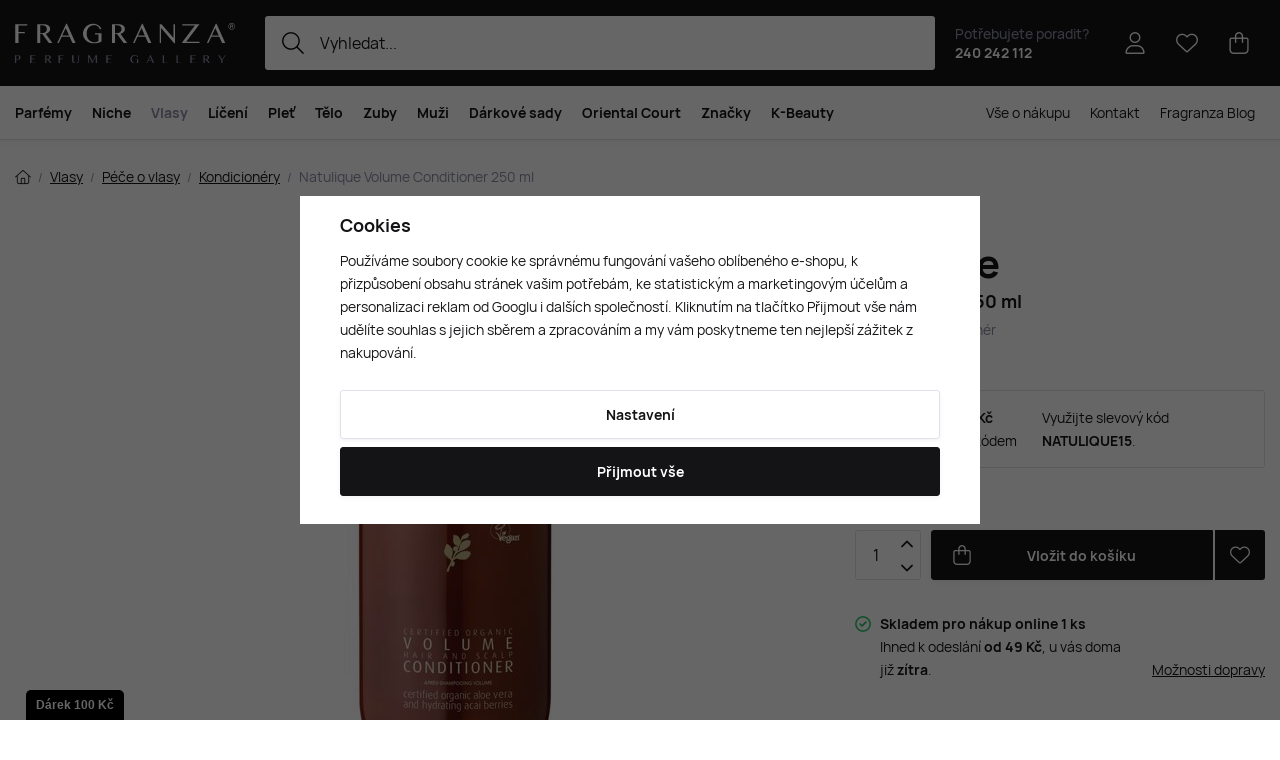

--- FILE ---
content_type: text/html; charset=UTF-8
request_url: https://www.fragranza.cz/natulique-volume-conditioner-250-ml_z890906/
body_size: 33319
content:
<!DOCTYPE html>


                     
    
         
            
   

    
        
                                   
        
        

                                                

   
   
   
    
    
    


<html class="no-js lang-cs" lang="cs">
<head>
   <meta charset="utf-8">
   
      <meta name="author" content="Fragranza Parfumerie">
   

   <meta name="web_author" content="wpj.cz">

   
      <meta name="description" content="Natulique Volume Conditioner Natulique Volume Conditioner je přírodní kondicionér na vlasy, který je navržen tak, aby jemným vlasům dodal výživu a objem , aniž">
   

         <meta name="viewport" content="width=device-width, initial-scale=1">
   
   <meta property="og:title" content="Natulique Volume Conditioner 250 ml - Fragranza.cz - Objednejte si výjimečné vůně a kosmetiku online">
      
         <meta property="og:image" content="/data/tmp/108/2/118602_108.jpg?1691050225_1">
   
   <meta property="og:url" content="https://www.fragranza.cz/natulique-volume-conditioner-250-ml_z890906/">
   <meta property="og:type" content="website">

   
   

   
      <title>Natulique Volume Conditioner 250 ml - Fragranza.cz - Objednejte si výjimečné vůně a kosmetiku online</title>
   

   
      
   <link rel="preload" href="https://www.fragranza.cz/web/build/fonts/Hauora-Regular.e7c4f6ff.woff2" as="font" type="font/woff2" crossorigin>
   <link rel="preload" href="https://www.fragranza.cz/web/build/fonts/Hauora-Medium.099d02a5.woff2" as="font" type="font/woff2" crossorigin>
   <link rel="preload" href="https://www.fragranza.cz/web/build/fonts/Hauora-Bold.6d0a2fb0.woff2" as="font" type="font/woff2" crossorigin>


      
         <link rel="stylesheet" href="/web/build/app.84db628b.css">
         
         
               
   <link rel="stylesheet" href="/web/build/product.d01ab065.css">

   

   
         <link rel="canonical" href="https://www.fragranza.cz/natulique-volume-conditioner-250-ml_z890906/">
   

   
               <meta name="robots" content="index, follow">
         

   
         

   
   <link rel="shortcut icon" href="/templates/images/favicon.ico">
   
   
   <link rel="shortcut icon" href="https://www.fragranza.cz/templates/images/favicon.ico">
   <link rel="apple-touch-icon" sizes="144x144" href="https://www.fragranza.cz/templates/images/share/apple-touch-icon.png">
   <link rel="icon" type="image/png" sizes="32x32" href="https://www.fragranza.cz/templates/images/share/favicon-32x32.png">
   <link rel="icon" type="image/png" sizes="16x16" href="https://www.fragranza.cz/templates/images/share/favicon-16x16.png">
   <link rel="manifest" href="/templates/images/share/site.webmanifest" crossorigin="use-credentials">
   <meta name="msapplication-TileColor" content="#da532c">
   <meta name="theme-color" content="#ffffff">

   <link rel="search" href="/vyhledavani/" type="text/html">

   <script src="/common/static/js/sentry-6.16.1.min.js"></script>

<script>
   Sentry.init({
      dsn: 'https://bdac53e35b1b4424b35eb8b76bcc2b1a@sentry.wpj.cz/9',
      allowUrls: [
         /www\.fragranza\.cz\//
      ],
      denyUrls: [
         // Facebook flakiness
         /graph\.facebook\.com/i,
         // Facebook blocked
         /connect\.facebook\.net\/en_US\/all\.js/i,
         // Chrome extensions
         /extensions\//i,
         /^chrome:\/\//i,
         /kupshop\.local/i
      ],
      beforeSend(event) {
         if (!/FBA[NV]|PhantomJS|SznProhlizec/.test(window.navigator.userAgent)) {
            return event;
         }
      },
      ignoreErrors: [
         // facebook / ga + disabled cookies
         'fbq is not defined',
         'Can\'t find variable: fbq',
         '_gat is not defined',
         'AW is not defined',
         'Can\'t find variable: AW',
         'url.searchParams.get', // gtm koza
         // localstorage not working in incoginto mode in iOS
         'The quota has been exceeded',
         'QuotaExceededError',
         'Undefined variable: localStorage',
         'localStorage is null',
         'The operation is insecure',
         "Failed to read the 'localStorage'",
         "gtm_",
         "Can't find variable: glami",
      ]
   });

   Sentry.setTag("web", "prod_fragranza_db");
   Sentry.setTag("wbpck", 1);
   Sentry.setTag("adm", 0);
   Sentry.setTag("tpl", "x");
   Sentry.setTag("sentry_v", "6.16.1");
</script>

   <script>
   window.wpj = window.wpj || {};
   wpj.onReady = wpj.onReady || [];
   wpj.jsShop = wpj.jsShop || {events:[]};

   window.dataLayer = window.dataLayer || [];
   function gtag() {
      window.dataLayer.push(arguments);
   }
   window.wpj.cookie_bar_send = true;

   wpj.getCookie = (sKey) => decodeURIComponent(
      document.cookie.replace(
         new RegExp(
            '(?:(?:^|.*;)\\s*' +
            encodeURIComponent(sKey).replace(/[\-\.\+\*]/g, '\\$&') +
            '\\s*\\=\\s*([^;]*).*$)|^.*$'
         ),
         '$1'
      )
   ) || null;

      var consents = wpj.getCookie('cookie-bar')?.split(',');

   if (!(consents instanceof Array)){
      consents = [];
   }

   consents_fields = {
      ad_storage: consents.includes('ad_storage') ? 'granted' : 'denied',
      ad_user_data: consents.includes('ad_storage') ? 'granted' : 'denied',
      ad_personalization: consents.includes('ad_storage') ? 'granted' : 'denied',
      personalization_storage: consents.includes('personalization_and_functionality_storage') ? 'granted' : 'denied',
      functionality_storage: 'granted',
      analytics_storage: consents.includes('analytics_storage') ? 'granted' : 'denied',
   };
   gtag('consent', 'default', consents_fields);

   gtag("set", "ads_data_redaction", true);

   dataLayer.push({
      'event': 'defaultConsent',
      'consents' : consents_fields,
      'version': 'v2'
   });
   </script>

<script>
   wpj.data = wpj.data || { };

      wpj.data.instagram = true;
   
   

   

   
</script>


   

         <meta name="google-site-verification" content="">
         <meta name="google-site-verification" content="iAEmC5SV3_35i0oVRJzPBcxxH-QRlqvXzsBen8uInv0">
   
         <meta name="facebook-domain-verification" content="">
   
         <meta name="p:domain_verify" content="dce99eee957ad95c8f7458c23bdebbc8"/>
   
   
          

      

   

<script>page_data = {"page":{"language":"cs","title":"Natulique Volume Conditioner 250 ml - Fragranza.cz - Objednejte si v\u00fdjime\u010dn\u00e9 v\u016fn\u011b a kosmetiku online","path":"\/natulique-volume-conditioner-250-ml_z890906\/","currency":"CZK","currencyRate":1,"breadCrumbs":[{"id":"","name":"Dom\u016f"},{"id":321,"name":"Vlasy"},{"id":332,"name":"P\u00e9\u010de o vlasy"},{"id":415,"name":"Kondicion\u00e9ry"},{"id":"","name":"Natulique Volume Conditioner 250 ml"}],"environment":"live","type":"product"},"resetRefferer":false,"event":"pageView","products":[{"id":890906,"idProduct":890906,"EAN":5706323058524,"code":142974,"productCode":142974,"hasVariations":false,"variationsIds":[],"idVariation":null,"variationCode":null,"variationName":null,"soldOut":null,"idAll":[],"categoryMain":[{"id":321,"name":"Vlasov\u00e1 kosmetika"},{"id":332,"name":"P\u00e9\u010de o vlasy"},{"id":415,"name":"Kondicion\u00e9ry"}],"categoryCurrent":[{"id":321,"name":"Vlasy"},{"id":332,"name":"P\u00e9\u010de o vlasy"},{"id":415,"name":"Kondicion\u00e9ry"},{"id":"","name":"Natulique Volume Conditioner 250 ml"}],"producer":"Natulique","campaigns":{"8":{"id":8,"name":"Natulique 15%"}},"name":"Natulique Volume Conditioner 250 ml","vat":21,"price":923,"priceWithVat":923,"priceWithoutVat":762.81,"priceVat":160.19,"priceWithoutDiscount":923,"discount":0,"hasDiscount":false,"availability":"skladem","url":"https:\/\/www.fragranza.cz\/natulique-volume-conditioner-250-ml_z890906\/","imageUrl":"https:\/\/www.fragranza.cz\/data\/tmp\/0\/2\/118602_0.cs.jpg?1691050225_1","position":1}],"once":false,"version":"v2"};page_data['page']['layout'] = window.innerWidth  > 991 ? 'web' : window.innerWidth > 543 ? 'tablet' : 'mobil';if (typeof userData === 'undefined') {var userData = wpj.getCookie('jsShopGtmUser');var userDataParsed = null;if(userData) {userDataParsed = JSON.parse(userData);wpj.onReady.push(function () {wpj.storage.cookies.removeItem('jsShopGtmUser');});} else {userData = localStorage.getItem('js-shop-gtm-user');if(userData) {userDataParsed = JSON.parse(userData).data;}}}if (userDataParsed) {page_data.user = userDataParsed;}dataLayer.push(page_data);</script><script src="/common/static/wpj/wpj.gtm.js?v2"></script><script>var urlParams = new URLSearchParams(window.location.search);var hash = location.href.split("#")[1] || urlParams.get('id_variation') || "";gtm_getDetailImpressions(hash, 'detailImpressions');</script><script>
              wpj.onReady.push(function () {
                 [ 'logout', 'registration', 'login', 'newsletter_subscribe'].forEach(function (type) {
                    let cookieValue = wpj.storage.cookies.getItem('gtm_'+type);

                    if (cookieValue === null) {
                       return;
                    }
                    wpj.storage.cookies.removeItem('gtm_'+type);

                    cookieValue = JSON.parse(cookieValue);

                    let valueData;
                    if (type === 'newsletter_subscribe') {
                       valueData = { ...cookieValue };
                       type = 'newsletterSubscribe';
                    } else if (cookieValue instanceof Array) {
                       valueData = { data: cookieValue };
                    } else {
                       valueData = { value: cookieValue };
                    }
                     window.dataLayer.push({
                        event: 'success' +  gtm_ucfirst(type),
                           ...valueData
                     });
                 });
              });
              function gtm_ucfirst(str) {
                   if (!str || typeof str !== 'string') return str;
                   return str.charAt(0).toUpperCase() + str.slice(1);
               }
           </script>      <!-- Google Tag Manager -->
   <script data-cookieconsent="ignore">(function(w,d,s,l,i) {w[l] = w[l] || [];w[l].push({'gtm.start': new Date().getTime(), event: 'gtm.js'});
         var f = d.getElementsByTagName(s)[0],j=d.createElement(s),dl=l != 'dataLayer' ? '&l=' + l : '';
         j.async = true;j.src='//www.googletagmanager.com/gtm.js?id=' + i + dl;f.parentNode.insertBefore(j, f);
      })(window, document, 'script', 'dataLayer', 'GTM-MQ6QB2G6');</script>
   <!-- End Google Tag Manager -->
</head>
<body >



<!-- Google Tag Manager -->
   <noscript>
       <iframe src="//www.googletagmanager.com/ns.html?id=GTM-MQ6QB2G6" height="0" width="0" style="display:none;visibility:hidden"></iframe>
   </noscript>
<!-- End Google Tag Manager -->


    
        

<header class="header ">
   <div class="header-inner">
      <div class="container display-flex">
          <div class="header-burger header-icon">
             <button type="button" onclick="window.wpj.mobilemenu.open()">
                <span class="fc icons_burger"></span>
             </button>
          </div>

         <a href="/" title="Fragranza.cz - Prémiová parfumerie s exkluzivními vůněmi a luxusní kosmetikou" class="logo">
             
                <img src="/templates/images/logo.svg" alt="Fragranza.cz - Prémiová parfumerie s exkluzivními vůněmi a luxusní kosmetikou" width="220" height="40" class="img-responsive">
             
         </a>

          <div class="header-search-inline" data-search-form>
   <form method="get" action="/vyhledavani/">
      <input type="text" name="search" value="" maxlength="100" class="form-control autocomplete-control"
             placeholder="Vyhledat..." autocomplete="off" data-search-input data-search-input-resp>
      <button name="submit" type="submit" value="Hledat"
              class="btn btn-search fc icons_search"></button>
      <button name="button" type="button" class="btn btn-reset" data-search-clear>
         <i class="fc icons_close-bold"></i>
      </button>
   </form>
</div>

<script id="productSearch" type="text/x-dot-template">
      <div class="container autocomplete-inner">
      
      {{? it.items.Produkty || it.items.Kategorie || it.items.Vyrobci || it.items.Clanky || it.items.Stranky }}

      <div class="autocomplete-wrapper">
         {{? it.items.Kategorie }}
         <div class="autocomplete-categories">
            
            <p class="title-default">Kategorie</p>
            
            <ul>
               {{~it.items.Kategorie.items :item :index}}
               <li data-autocomplete-item="section">
                  <a href="/presmerovat/?type=category&id={{=item.id}}">{{=item.label}}</a>
               </li>
               {{~}}
            </ul>
         </div>
         {{?}}

         {{? it.items.Vyrobci }}
         <div class="autocomplete-categories">
            <p class="title-default">Značky</p>
            <ul>
               {{~it.items.Vyrobci.items :item :index}}
               <li data-autocomplete-item="section">
                  <a href="/presmerovat/?type=producer&id={{=item.id}}">{{=item.label}}</a>
               </li>
               {{~}}
            </ul>
         </div>
         {{?}}

         {{? it.items.Produkty }}
         <div class="autocomplete-products">
            
            <p class="title-default">Produkty</p>
            
            <ul>
               {{~it.items.Produkty.items :item :index}}
               {{? index < 4 }}
               <li class="autocomplete-product-item" data-autocomplete-item="product">
                  <a href="/presmerovat/?type=product&id={{=item.id}}">
                     <div class="img">
                        {{? item.image }}
                        <img src="{{=item.image}}" alt="{{=item.label}}" class="img-fluid">
                        {{??}}
                        <img src="/common/static/images/no-img.png" alt="{{=item.label}}" class="img-fluid">
                        {{?}}
                     </div>
                     <div class="content">
                        <div class="title-wrapper">
                           <strong>{{=item.producer.name}}</strong>
                           <span class="title">{{=item.label}}</span>
                           <small>{{=item.annotation}}</small>
                        </div>
                     </div>

                     
                     
                        <div class="price-wrapper">
                            
                               {{? item.discount }}
                               <span class="flag flag-discount">-{{=Math.round(item.discount)}} %</span>
                               {{?}}
                            
                          <div class="price">
                              
                                 {{? item.discount }}
                                 <span class="price-common">{{=item.priceOriginal}}</span>
                                 {{?}}
                                 {{? item.price }}
                                 <strong>{{=item.price}}</strong>
                                 {{?}}
                              
                          </div>
                        </div>
                     
                     
                  </a>
               </li>
               {{?}}
               {{~}}
            </ul>
         </div>
         {{?}}

         
         <div class="ac-showall d-showall" data-autocomplete-item="show-all">
            <a href="" class="btn btn-secondary btn-block">Zobrazit všechny výsledky</a>
         </div>
         
      </div>

      <div class="autocomplete-side">
         {{? it.items.Clanky }}
         <div class="autocomplete-articles">
            <p class="title-default">Fragranza blog</p>
            <ul>
               {{~it.items.Clanky.items :item :index}}
               {{? index < 2 }}
               <li data-autocomplete-item="section">
                  <a href="/presmerovat/?type=article&id={{=item.id}}">
                     {{? item.photo }}
                     <img src="{{=item.photo}}" alt="{{=item.label}}" width="600" height="240" class="img-fluid">
                     {{?}}
                     {{=item.label}}
                  </a>
               </li>
               {{?}}
               {{~}}
            </ul>
         </div>
         {{?}}
         {{? it.items.Stranky }}
         <div class="autocomplete-pages">
            <p class="title-default">Stránky</p>
            <ul>
               {{~it.items.Stranky.items :item :index}}
               <li data-autocomplete-item="section">
                  <a href="/presmerovat/?type=page&id={{=item.id}}">
                     {{=item.label}}
                  </a>
               </li>
               {{~}}
            </ul>
         </div>
         {{?}}
      </div>

      
                  <div class="ac-showall d-showall ac-showall-resp" data-autocomplete-item="show-all">
            <a href="" class="btn btn-secondary btn-block">Zobrazit všechny výsledky</a>
         </div>
       
      {{??}}
      <div class="autocomplete-noresult">
         <p>
            
            Žádný výsledek
            
         </p>
      </div>
      {{?}}
      
   </div>
</script>


<script>
   
   wpj.onReady.push(function () {
      $('[data-search-input]').productSearch({
         preload: "/_shop/search-preload/"
      });
   });
   
</script>

                       <div class="header-contact">
                <p>
                    Potřebujete poradit?
                   <strong><a href="tel:240242112">240 242 112</a></strong>
                </p>
             </div>
          
         

         <div class="header-icons">
             <div class="header-search header-icon">
                <a href="/vyhledavani/" data-toggle="search">
                   <span class="fc icons_search"></span>
                </a>
             </div>

            <div class="header-login header-icon" id="js-shop-user">
               <a href="/prihlaseni/" class="cart-signin">
                  <span class="fc icons_user"></span>
               </a>
            </div>

            
               <div class="header-favorites header-icon" id="js-shop-favorites-info">
                  <a href="/oblibene/" class="cart-signin">
                     <span class="fc icons_heart"></span>
                  </a>
               </div>
            

            
               <div class="header-cart header-icon" id="js-shop-cart-info">
   <a href="/kosik/" class='empty'>
      <span class='fc icons_cart'></span>
      <span class='price'></span>
   </a>
</div>

<div id="js-shop-cart">
</div>
            

         </div>
      </div>
   </div>

   <div class="header-sections-outer ">
      <div class="container">
         <div class="header-sections">
              <ul class="level-0" data-sections="header"><li class="nav-item has-submenu" data-navitem="319"><a href="/parfemy/" class="nav-link">Parfémy</a><div class="submenu with-product"><div class="container"><div class="submenu-inner"><div class="submenu-campaigns"><h4 class="text-left">Akce a novinky</h4><div class="w-text"><ul><li><a href="/parfemove-kosmeticke-novinky/"><strong>Novinky</strong></a></li><li><a href="/zlevnene-produkty/"><strong>Zlevněné produkty</strong></a></li><li><a href="/luxusni-parfemy"><strong>Luxusní parfémy</strong></a></li><li><a href="/parfemy/?order=-5"><strong>Nejprodávanější</strong></a></li><li><a href="/darkove-poukazy/"><strong>Dárkové poukazy</strong></a></li><li><a href="/slevove-kody-na-fragranza-cz/"><strong>Slevové kódy</strong></a></li><li><a href="/napady-na-darky/"><strong>Tipy na dárky</strong></a></li><li><a href="/parfemove-darkove-sady/"><strong>Dárkové sady</strong></a><br>&nbsp;</li><li><a href="/perfume-bar/"><strong>Perfume Bar</strong></a></li><li><a href="/oriental-court/"><strong>Oriental Court</strong></a></li><li><a href="/darkove-tasky"><strong>Dárkové tašky</strong></a></li></ul></div></div><div class="submenu-sections"><div class="submenu-section-item"><p class="title-default"><a href="/damske-parfemy/">Dámské parfémy</a></p><ul><li><a href="/damske-parfemy-extrakty/">Parfémy (P)</a></li><li><a href="/damske-parfemovane-vody/">Parfemované vody (EDP)</a></li><li><a href="/damske-toaletni-vody/">Toaletní vody (EDT)</a></li><li><a href="/damske-kolinske-vody/">Kolínské vody (EDC)</a></li><li><a href="/damske-parfemovane-sady/">Dámské dárkové sady</a></li><li><a href="/damske-niche-parfemy/">Dámské Niche</a></li></ul></div><div class="submenu-section-item"><p class="title-default"><a href="/panske-parfemy/">Pánské parfémy</a></p><ul><li><a href="/panske-parfemy-extrakty/">Parfémy (P)</a></li><li><a href="/panske-parfemovane-vody/">Parfemované vody (EDP)</a></li><li><a href="/panske-toaletni-vody/">Toaletní vody (EDT)</a></li><li><a href="/panske-kolinske-vody/">Kolínské vody (EDC)</a></li><li><a href="/panske-parfemovane-sady/">Pánské dárkové sady</a></li><li><a href="/panske-niche-parfemy/">Pánské Niche</a></li></ul></div><div class="submenu-section-item"><p class="title-default"><a href="/unisex-parfemy/">Unisex parfémy</a></p><ul><li><a href="/unisex-parfemy-extrakty/">Parfémy (P)</a></li><li><a href="/unisex-parfemovane-vody/">Parfemované vody (EDP)</a></li><li><a href="/unisex-toaletni-vody/">Toaletní vody (EDT)</a></li><li><a href="/unisex-kolinske-vody/">Kolínské vody (EDC)</a></li><li><a href="/unisex-parfemovane-sady/">Unisex dárkové sady</a></li><li><a href="/unisex-niche-parfemy/">Unisex Niche</a></li></ul></div><div class="submenu-section-item"><p class="title-default"><a href="/perfume-bar/">Perfume Bar</a></p></div><div class="submenu-section-item"><p class="title-default"><a href="/parfemovana-kosmetika/">Parfémovaná kosmetika</a></p><ul><li><a href="/deodoranty-deosticky/">Deodoranty a deosticky</a></li></ul></div><div class="submenu-section-item"><p class="title-default"><a href="/vune-do-bytu/">Vůně do bytu</a></p><ul><li><a href="/vonne-svicky/">Vonné svíčky</a></li><li><a href="/vune-do-bytu-difuzery-vykurovadla/">Difuzéry a vykuřovadla</a></li></ul></div><div class="submenu-section-item"><p class="title-default"><a href="/parfemove-doplnky/">Doplňky k parfémům</a></p><ul><li><a href="/parfemy_k319/doplnky-k-parfemum_k329/vune-do-auta_k411/">Vůně do auta</a></li></ul></div><div class="submenu-section-item"><p class="title-default"><a href="/vune-do-vlasu/">Vůně do vlasů</a></p></div><div class="submenu-section-item"><p class="title-default"><a href="/parfemove-darkove-sady/">Parfémové dárkové sady</a></p></div><div class="submenu-section-item"><p class="title-default"><a href="/zimni-vune/">Zimní vůně</a></p></div><div class="submenu-section-item"><p class="title-default"><a href="/parfemove-kosmeticke-novinky/">Akce a novinky</a></p><ul><li><a href="/parfemove-kosmeticke-novinky/">Novinky</a></li><li><a href="/darkove-poukazy/">Dárkové poukazy</a></li><li><a href="/slevove-kody-na-fragranza-cz/">Slevové kódy</a></li></ul></div><div class="submenu-section-item"><p class="title-default"><a href="/skryte-poklady/">Skryté poklady</a></p></div><div class="submenu-section-item"><p class="title-default"><a href="/babi-leto/">Vůně babího léta</a></p></div></div><div class="submenu-product"><div class="c"><div class="catalog-outer"><div class="catalog"><a href="/versace-versense-edt-100-ml-w_z5425/" class="product-link" data-tracking-click='{"event":"productClick","click":{"products":[{"id":5425,"idProduct":5425,"EAN":8011003997022,"code":48253,"productCode":48253,"hasVariations":false,"variationsIds":[],"idVariation":null,"variationCode":null,"variationName":null,"soldOut":null,"idAll":[],"categoryMain":[{"id":320,"name":"D\u00e1msk\u00e9 parf\u00e9my"},{"id":385,"name":"D\u00e1msk\u00e9 toaletn\u00ed vody (EDT)"}],"categoryCurrent":[{"id":321,"name":"Vlasy"},{"id":333,"name":"Vlasov\u00fd styling"},{"id":595,"name":"Kr\u00e9my a ml\u00e9ka na vlasy"},{"id":"","name":"Sachajuan Ocean Mist Texturizing Hair Cream 125 ml"}],"producer":"Versace","campaigns":{"L":{"id":"\u00da","name":"Na \u00favodu"}},"name":"Versace Versense EDT 100 ml W","vat":21,"price":1520,"priceWithVat":1520,"priceWithoutVat":1256.2,"priceVat":263.8,"priceWithoutDiscount":1520,"discount":0,"hasDiscount":false,"availability":"skladem","url":"https:\/\/www.fragranza.cz\/versace-versense-edt-100-ml-w_z5425\/","imageUrl":"https:\/\/www.fragranza.cz\/data\/tmp\/0\/7\/398277_0.cs.jpg?1765620611_1","position":0}],"listName":"detail :","listId":null},"once":false,"version":"v2"}'><div class="img"><img src="/data/tmp/2/7/398277_2.cs.jpg?1765620611_1" width="250" height="250" class="img-responsive" alt="Versace Versense EDT 100 ml W" loading="lazy"><div class="catalog-flags flags"><span class="flag flag-free-delivery">Doprava zdarma</span></div></div><div class="catalog-content"><p class="producer">Versace</p><h3 class="heading-reset title"> Versense EDT 100 ml W</h3><p class="perex">Dámská toaletní voda</p><p class="price"><strong> 1 520 Kč </strong></p><div class="availability"><p><i class="fc icons_check-circle"></i>K expedici</p></div></div></a><div class="catalog-btn"><form action="/kosik/" method="get" data-buy-form><input type="hidden" name="act" value="add"><input type="hidden" name="redir" value="1"><input type="hidden" name="IDproduct" value="5425"><div class="submit-block"><input type="hidden" name="No" value="1"><button type="submit" class="btn btn-insert" data-submit-btn data-tracking-clickAddToCart='{"add":{"products":[{"id":5425,"idProduct":5425,"EAN":8011003997022,"code":48253,"productCode":48253,"hasVariations":false,"variationsIds":[],"idVariation":null,"variationCode":null,"variationName":null,"soldOut":null,"idAll":[],"categoryMain":[{"id":320,"name":"D\u00e1msk\u00e9 parf\u00e9my"},{"id":385,"name":"D\u00e1msk\u00e9 toaletn\u00ed vody (EDT)"}],"categoryCurrent":[{"id":321,"name":"Vlasy"},{"id":333,"name":"Vlasov\u00fd styling"},{"id":595,"name":"Kr\u00e9my a ml\u00e9ka na vlasy"},{"id":"","name":"Sachajuan Ocean Mist Texturizing Hair Cream 125 ml"}],"producer":"Versace","campaigns":{"L":{"id":"\u00da","name":"Na \u00favodu"}},"name":"Versace Versense EDT 100 ml W","vat":21,"price":1520,"priceWithVat":1520,"priceWithoutVat":1256.2,"priceVat":263.8,"priceWithoutDiscount":1520,"discount":0,"hasDiscount":false,"availability":"skladem","url":"https:\/\/www.fragranza.cz\/versace-versense-edt-100-ml-w_z5425\/","imageUrl":"https:\/\/www.fragranza.cz\/data\/tmp\/0\/7\/398277_0.cs.jpg?1765620611_1","position":1,"quantity":1}],"listName":"detail :","listId":null},"event":"addToCart","_clear":true,"once":false,"version":"v2"}'> Vložit do košíku </button></div></form></div></div></div></div></div></div><div class="submenu-producers"><strong>Oblíbené značky</strong><div class="producers-wrapper"><div class="producers"><div class="producer-item"><a href="/byredo_v607/" title="Byredo"><img src="/data/tmp/7/7/607_7.jpg?1762167530_1" alt="Byredo" class="img-responsive"></a></div><div class="producer-item"><a href="/creed_v89/" title="Creed"><img src="/data/tmp/7/9/89_7.jpg?1762167530_1" alt="Creed" class="img-responsive"></a></div><div class="producer-item"><a href="/hermes_v103/" title="Hermès"><img src="/data/tmp/7/3/103_7.jpg?1762167530_1" alt="Hermès" class="img-responsive"></a></div><div class="producer-item"><a href="/acqua-di-praga_v1156/" title="Acqua di Praga"><img src="/data/tmp/7/6/1156_7.jpg?1762167529_1" alt="Acqua di Praga" class="img-responsive"></a></div><div class="producer-item"><a href="/the-house-of-oud_v636/" title="The House of Oud"><img src="/data/tmp/7/6/636_7.jpg?1762167556_1" alt="The House of Oud" class="img-responsive"></a></div><div class="producer-item"><a href="/nishane_v810/" title="Nishane"><img src="/data/tmp/7/0/810_7.jpg?1762167531_1" alt="Nishane" class="img-responsive"></a></div><div class="producer-item"><a href="/nasomatto_v474/" title="Nasomatto"><img src="/data/tmp/7/4/474_7.jpg?1762167531_1" alt="Nasomatto" class="img-responsive"></a></div><div class="producer-item"><a href="/parfums-de-marly_v671/" title="Parfums de Marly"><img src="/data/tmp/7/1/671_7.jpg?1762167556_1" alt="Parfums de Marly" class="img-responsive"></a></div></div></div><a href="/znacky/" class="btn-link">Všechny značky</a></div></div></div></li><li class="nav-item has-submenu" data-navitem="324"><a href="/niche-parfemy/" class="nav-link">Niche</a><div class="submenu with-product"><div class="container"><div class="submenu-inner"><div class="submenu-campaigns"><div class="w-text"><h4><strong>Akce a novinky</strong></h4><ul><li><a href="/parfemove-kosmeticke-novinky/"><strong>Novinky</strong></a></li><li><a href="/zlevnene-produkty/"><strong>Zlevněné produkty</strong></a></li><li><a href="/rares-sellection"><strong>Rares Sellection</strong></a></li><li><a href="/niche-parfemy/?order=-5"><strong>Nejprodávanější</strong></a></li><li><a href="/darkove-poukazy/"><strong>Dárkové poukazy</strong></a></li><li><a href="/slevove-kody-na-fragranza-cz/"><strong>Slevové kódy</strong></a></li><li><a href="/napady-na-darky/"><strong>Tipy na dárky</strong></a></li><li><a href="/parfemove-darkove-sady/"><strong>Dárkové sady</strong></a><br>&nbsp;</li><li><a href="/perfume-bar/"><strong>Perfume Bar</strong></a></li><li><a href="/oriental-court/"><strong>Oriental Court</strong></a></li><li><a href="/darkove-tasky"><strong>Dárkové tašky</strong></a></li></ul></div></div><div class="submenu-sections"><div class="submenu-section-item"><p class="title-default"><a href="/niche-parfemy-extrakty/">Parfémy (P)</a></p><ul><li><a href="/niche-parfemy-extrakty/f/damske/">Parfémy (P) pro ženy</a></li><li><a href="/niche-parfemy-extrakty/f/panske/">Parfémy (P) pro muže</a></li><li><a href="/niche-parfemy-extrakty/f/unisex/">Parfémy (P) unisex</a></li></ul></div><div class="submenu-section-item"><p class="title-default"><a href="/niche-parfemovane-vody/">Parfemované vody (EDP)</a></p><ul><li><a href="/niche-parfemovane-vody/f/damske/">Parfemované vody (EDP) pro ženy</a></li><li><a href="/niche-parfemovane-vody/f/panske/">Parfemované vody (EDP) pro muže</a></li><li><a href="https://www.fragranza.cz/niche-parfemovane-vody/f/unisex/">Parfemované vody (EDP) unisex</a></li></ul></div><div class="submenu-section-item"><p class="title-default"><a href="/niche-toaletni-vody/">Toaletní vody (EDT)</a></p><ul><li><a href="/niche-toaletni-vody/f/damske/">Toaletní vody (EDT) pro ženy</a></li><li><a href="/niche-toaletni-vody/f/panske/">Toaletní vody (EDT) pro muže</a></li><li><a href="/niche-toaletni-vody/f/unisex/">Toaletní vody (EDT) unisex</a></li></ul></div><div class="submenu-section-item"><p class="title-default"><a href="/niche-kolinske-vody/">Kolínské vody (EDC)</a></p><ul><li><a href="/niche-kolinske-vody/f/damske/">Kolínské vody (EDC) pro ženy</a></li><li><a href="/niche-kolinske-vody/f/panske/">Kolínské vody (EDC) pro muže</a></li><li><a href="/niche-kolinske-vody/f/unisex/">Kolínské vody (EDC) unisex</a></li></ul></div></div><div class="submenu-product"><div class="c"><div class="catalog-outer"><div class="catalog"><a href="/tiziana-terenzi-kirke-extrait-de-parfum-100-ml-unisex_z697091/" class="product-link" data-tracking-click='{"event":"productClick","click":{"products":[{"id":697091,"idProduct":697091,"EAN":8016741072482,"code":96457,"productCode":96457,"hasVariations":false,"variationsIds":[],"idVariation":null,"variationCode":null,"variationName":null,"soldOut":null,"idAll":[],"categoryMain":[{"id":324,"name":"Niche parf\u00e9my"}],"categoryCurrent":[{"id":321,"name":"Vlasy"},{"id":333,"name":"Vlasov\u00fd styling"},{"id":595,"name":"Kr\u00e9my a ml\u00e9ka na vlasy"},{"id":"","name":"Sachajuan Ocean Mist Texturizing Hair Cream 125 ml"}],"producer":"Tiziana Terenzi","campaigns":{"L":{"id":"\u00da","name":"Na \u00favodu"}},"name":"Tiziana Terenzi Kirk\u00e8 Extrait de Parfum 100 ml UNISEX","vat":21,"price":4590,"priceWithVat":4590,"priceWithoutVat":3793.39,"priceVat":796.61,"priceWithoutDiscount":4590,"discount":0,"hasDiscount":false,"availability":"skladem","url":"https:\/\/www.fragranza.cz\/tiziana-terenzi-kirke-extrait-de-parfum-100-ml-unisex_z697091\/","imageUrl":"https:\/\/www.fragranza.cz\/data\/tmp\/0\/8\/415668_0.cs.jpg?1767298263_1","position":0}],"listName":"detail :","listId":null},"once":false,"version":"v2"}'><div class="img"><img src="/data/tmp/2/8/415668_2.cs.jpg?1767298263_1" width="250" height="250" class="img-responsive" alt="Tiziana Terenzi Kirkè Extrait de Parfum 100 ml UNISEX" loading="lazy"><div class="catalog-flags flags"><span class="flag flag-free-delivery">Doprava zdarma</span></div></div><div class="catalog-content"><p class="producer">Tiziana Terenzi</p><h3 class="heading-reset title"> Kirkè Extrait de Parfum 100 ml UNISEX</h3><p class="perex">Extrait de Parfum UNISEX</p><p class="price"><strong> 4 590 Kč </strong></p><div class="availability"><p><i class="fc icons_check-circle"></i>K expedici</p></div></div></a><div class="catalog-btn"><form action="/kosik/" method="get" data-buy-form><input type="hidden" name="act" value="add"><input type="hidden" name="redir" value="1"><input type="hidden" name="IDproduct" value="697091"><div class="submit-block"><input type="hidden" name="No" value="1"><button type="submit" class="btn btn-insert" data-submit-btn data-tracking-clickAddToCart='{"add":{"products":[{"id":697091,"idProduct":697091,"EAN":8016741072482,"code":96457,"productCode":96457,"hasVariations":false,"variationsIds":[],"idVariation":null,"variationCode":null,"variationName":null,"soldOut":null,"idAll":[],"categoryMain":[{"id":324,"name":"Niche parf\u00e9my"}],"categoryCurrent":[{"id":321,"name":"Vlasy"},{"id":333,"name":"Vlasov\u00fd styling"},{"id":595,"name":"Kr\u00e9my a ml\u00e9ka na vlasy"},{"id":"","name":"Sachajuan Ocean Mist Texturizing Hair Cream 125 ml"}],"producer":"Tiziana Terenzi","campaigns":{"L":{"id":"\u00da","name":"Na \u00favodu"}},"name":"Tiziana Terenzi Kirk\u00e8 Extrait de Parfum 100 ml UNISEX","vat":21,"price":4590,"priceWithVat":4590,"priceWithoutVat":3793.39,"priceVat":796.61,"priceWithoutDiscount":4590,"discount":0,"hasDiscount":false,"availability":"skladem","url":"https:\/\/www.fragranza.cz\/tiziana-terenzi-kirke-extrait-de-parfum-100-ml-unisex_z697091\/","imageUrl":"https:\/\/www.fragranza.cz\/data\/tmp\/0\/8\/415668_0.cs.jpg?1767298263_1","position":1,"quantity":1}],"listName":"detail :","listId":null},"event":"addToCart","_clear":true,"once":false,"version":"v2"}'> Vložit do košíku </button></div></form></div></div></div></div></div></div><div class="submenu-producers"><strong>Oblíbené značky</strong><div class="producers-wrapper"><div class="producers"><div class="producer-item"><a href="/byredo_v607/" title="Byredo"><img src="/data/tmp/7/7/607_7.jpg?1762167530_1" alt="Byredo" class="img-responsive"></a></div><div class="producer-item"><a href="/creed_v89/" title="Creed"><img src="/data/tmp/7/9/89_7.jpg?1762167530_1" alt="Creed" class="img-responsive"></a></div><div class="producer-item"><a href="/the-house-of-oud_v636/" title="The House of Oud"><img src="/data/tmp/7/6/636_7.jpg?1762167556_1" alt="The House of Oud" class="img-responsive"></a></div><div class="producer-item"><a href="/nishane_v810/" title="Nishane"><img src="/data/tmp/7/0/810_7.jpg?1762167531_1" alt="Nishane" class="img-responsive"></a></div><div class="producer-item"><a href="/nasomatto_v474/" title="Nasomatto"><img src="/data/tmp/7/4/474_7.jpg?1762167531_1" alt="Nasomatto" class="img-responsive"></a></div><div class="producer-item"><a href="/parfums-de-marly_v671/" title="Parfums de Marly"><img src="/data/tmp/7/1/671_7.jpg?1762167556_1" alt="Parfums de Marly" class="img-responsive"></a></div><div class="producer-item"><a href="/acqua-di-parma_v67/" title="Acqua Di Parma"><img src="/data/tmp/7/7/67_7.jpg?1762167529_1" alt="Acqua Di Parma" class="img-responsive"></a></div><div class="producer-item"><a href="/renier-perfumes_v1086/" title="Renier Perfumes"><img src="/data/tmp/7/6/1086_7.jpg?1762167556_1" alt="Renier Perfumes" class="img-responsive"></a></div></div></div><a href="/znacky/" class="btn-link">Všechny značky</a></div></div></div></li><li class="nav-item has-submenu" data-navitem="321"><a href="/vlasy/" class="nav-link">Vlasy</a><div class="submenu with-product"><div class="container"><div class="submenu-inner"><div class="submenu-campaigns"><h4 class="text-left">Akce a novinky</h4><div class="w-text"><ul><li><a href="/parfemove-kosmeticke-novinky/" data-type="internal"><strong>Novinky</strong></a></li><li><a href="/zlevnene-produkty/"><strong>Zlevněné produkty</strong></a></li><li><a href="/vlasy/?order=-5" data-type="internal"><strong>Nejprodávanější</strong></a></li><li><a href="/darkove-poukazy/" data-type="internal"><strong>Dárkové poukazy</strong></a></li><li><a href="/slevove-kody-na-fragranza-cz/"><strong>Slevové kódy</strong></a></li><li><a href="/napady-na-darky/"><strong>Tipy na dárky</strong></a></li><li><a href="/darkove-sety/" data-type="internal"><strong>Dárkové vlasové sady</strong></a><br>&nbsp;</li><li><a href="http://www.hairborn.cz" data-type="external"><strong>Vlasový Salon Hairborn</strong></a><br>&nbsp;</li><li><a href="/clanek/17/jak-si-spravne-umyt-vlasy-alena-ze-salonu-hairborn-vas-to-nauci/" data-type="internal"><strong>Jak si správně umýt vlasy?</strong></a><br>&nbsp;</li><li><a href="/darkove-tasky/" data-type="internal"><strong>Dárkové tašky</strong></a></li></ul></div></div><div class="submenu-sections"><div class="submenu-section-item"><p class="title-default"><a href="/pece-o-vlasy/">Péče o vlasy</a></p><ul><li><a href="/sampony/">Šampony</a></li><li><a href="/kondicionery/">Kondicionéry</a></li><li><a href="/masky-a-balzamy/">Masky a balzámy</a></li><li><a href="/oleje-na-vlasy/">Oleje na vlasy</a></li><li><a href="/termoochrana-vlasu/">Termoochrana vlasů</a></li><li><a href="/bezooplachova-pece/">Bezoplachová péče</a></li><li><a href="/slunecni-ochrana/">Sluneční ochrana</a></li></ul></div><div class="submenu-section-item"><p class="title-default"><a href="/vlasovy-styling/">Vlasový styling</a></p><ul><li><a href="/laky-a-spreje-na-vlasy/">Laky a spreje na vlasy</a></li><li><a href="/gely-na-vlasy/">Gely na vlasy</a></li><li><a href="/pasty-na-vlasy/">Pasty na vlasy</a></li><li><a href="/pudry-na-vlasy/">Pudry na vlasy</a></li><li><a href="/vosky-na-vlasy/">Vosky na vlasy</a></li><li><a href="/kremy-a-mleka-na-vlasy/">Krémy a mléka na vlasy</a></li><li><a href="/peny-a-tuzidla/">Pěny a tužidla</a></li><li><a href="/stylingova-vlasova-tonika/">Tonikum na vlasy</a></li></ul></div><div class="submenu-section-item"><p class="title-default"><a href="/barvy-na-vlasy/">Barvy na vlasy</a></p><ul><li><a href="/barvy-na-vlasy-a-prelivy/">Barvy a přelivy</a></li></ul></div><div class="submenu-section-item"><p class="title-default"><a href="/hrebeny-a-kartace/">Hřebeny a kartáče</a></p><ul><li><a href="/hrebeny/">Hřebeny</a></li><li><a href="/kulate-kartace/">Kulaté kartáče</a></li><li><a href="/rozcesavaci-kartace/">Rozčesávací kartáče</a></li></ul></div><div class="submenu-section-item"><p class="title-default"><a href="/vlasova-elektronika/">Vlasová elektronika</a></p><ul><li><a href="/zehlicky-na-vlasy/">Žehličky na vlasy</a></li><li><a href="/feny-na-vlasy/">Fény na vlasy</a></li><li><a href="/kulmy-a-stylery/">Kulmy a stylery</a></li></ul></div><div class="submenu-section-item"><p class="title-default"><a href="/vlasove-doplnky/">Doplňky</a></p><ul><li><a href="/gumicky-do-vlasu/">Gumičky do vlasů</a></li><li><a href="/celenky/">Čelenky</a></li><li><a href="/spony-a-skripce/">Spony a skřipce</a></li></ul></div><div class="submenu-section-item"><p class="title-default"><a href="/vlasove-sady/">Kosmetické sady</a></p><ul><li><a href="/darkove-sety/">Dárkové sety</a></li></ul></div><div class="submenu-section-item"><p class="title-default"><a href="/specialni-pece-o-vlasy/">Speciální péče o vlasy</a></p><ul><li><a href="/prirodni-vlasova-kosmetika/">Přírodní vlasová kosmetika</a></li><li><a href="/veganska-vlasova-kosmetika/">Veganská vlasová kosmetika</a></li></ul></div></div><div class="submenu-product"><div class="c"><div class="catalog-outer"><div class="catalog"><a href="/by-eloise-london-gold-heart-silk-scrunchie_z764864/" class="product-link" data-tracking-click='{"event":"productClick","click":{"products":[{"id":764864,"idProduct":764864,"EAN":"","code":19246,"productCode":19246,"hasVariations":true,"variationsIds":[9645,9647,9650,9651,9657,9658,9660,9664,9666,9668,9669,9670,9671,73590,75659,75663],"idVariation":null,"variationCode":null,"variationName":null,"soldOut":null,"idAll":["764864_9645","764864_9647","764864_9650","764864_9651","764864_9657","764864_9658","764864_9660","764864_9664","764864_9666","764864_9668","764864_9669","764864_9670","764864_9671","764864_73590","764864_75659","764864_75663"],"categoryMain":[{"id":321,"name":"Vlasov\u00e1 kosmetika"},{"id":337,"name":"Dopl\u0148ky"},{"id":438,"name":"Gumi\u010dky do vlas\u016f"}],"categoryCurrent":[{"id":321,"name":"Vlasy"},{"id":333,"name":"Vlasov\u00fd styling"},{"id":595,"name":"Kr\u00e9my a ml\u00e9ka na vlasy"},{"id":"","name":"Sachajuan Ocean Mist Texturizing Hair Cream 125 ml"}],"producer":"By Eloise London","campaigns":{"TOF":{"id":"TOF","name":"2+1 zdarma"}},"name":"By Eloise London Gold Heart Silk Scrunchie","vat":21,"price":239,"priceWithVat":239,"priceWithoutVat":197.52,"priceVat":41.48,"priceWithoutDiscount":239,"discount":0,"hasDiscount":false,"availability":"skladem","url":"https:\/\/www.fragranza.cz\/by-eloise-london-gold-heart-silk-scrunchie_z764864\/","imageUrl":"https:\/\/www.fragranza.cz\/data\/tmp\/0\/7\/371867_0.cs.jpg?1764846757_1","position":0}],"listName":"detail :","listId":null},"once":false,"version":"v2"}'><div class="img"><img src="/data/tmp/2/7/371867_2.cs.jpg?1764846757_1" width="250" height="250" class="img-responsive" alt="By Eloise London Gold Heart Silk Scrunchie" loading="lazy"><div class="catalog-flags flags"><span class="flag flag-two-one-free">2+1 zdarma</span></div></div><div class="catalog-content"><p class="producer">By Eloise London</p><h3 class="heading-reset title"> Gold Heart Silk Scrunchie</h3><p class="perex">Náramek / Gumička do vlasů</p><p class="price"><strong> 239 Kč </strong></p><div class="availability"><p><i class="fc icons_check-circle"></i>K expedici</p></div></div></a><div class="catalog-btn"><form action="/kosik/" method="get" data-buy-form><input type="hidden" name="act" value="add"><input type="hidden" name="redir" value="1"><input type="hidden" name="IDproduct" value="764864"><div class="submit-block"><input type="hidden" name="No" value="1"><button type="submit" class="btn btn-insert" data-submit-btn data-tracking-clickAddToCart='{"add":{"products":[{"id":764864,"idProduct":764864,"EAN":"","code":19246,"productCode":19246,"hasVariations":true,"variationsIds":[9645,9647,9650,9651,9657,9658,9660,9664,9666,9668,9669,9670,9671,73590,75659,75663],"idVariation":null,"variationCode":null,"variationName":null,"soldOut":null,"idAll":["764864_9645","764864_9647","764864_9650","764864_9651","764864_9657","764864_9658","764864_9660","764864_9664","764864_9666","764864_9668","764864_9669","764864_9670","764864_9671","764864_73590","764864_75659","764864_75663"],"categoryMain":[{"id":321,"name":"Vlasov\u00e1 kosmetika"},{"id":337,"name":"Dopl\u0148ky"},{"id":438,"name":"Gumi\u010dky do vlas\u016f"}],"categoryCurrent":[{"id":321,"name":"Vlasy"},{"id":333,"name":"Vlasov\u00fd styling"},{"id":595,"name":"Kr\u00e9my a ml\u00e9ka na vlasy"},{"id":"","name":"Sachajuan Ocean Mist Texturizing Hair Cream 125 ml"}],"producer":"By Eloise London","campaigns":{"TOF":{"id":"TOF","name":"2+1 zdarma"}},"name":"By Eloise London Gold Heart Silk Scrunchie","vat":21,"price":239,"priceWithVat":239,"priceWithoutVat":197.52,"priceVat":41.48,"priceWithoutDiscount":239,"discount":0,"hasDiscount":false,"availability":"skladem","url":"https:\/\/www.fragranza.cz\/by-eloise-london-gold-heart-silk-scrunchie_z764864\/","imageUrl":"https:\/\/www.fragranza.cz\/data\/tmp\/0\/7\/371867_0.cs.jpg?1764846757_1","position":1,"quantity":1}],"listName":"detail :","listId":null},"event":"addToCart","_clear":true,"once":false,"version":"v2"}'> Vložit do košíku </button></div></form></div></div></div></div></div></div><div class="submenu-producers"><strong>Oblíbené značky</strong><div class="producers-wrapper"><div class="producers"><div class="producer-item"><a href="/alterna_v467/" title="Alterna"><img src="/data/tmp/7/7/467_7.jpg?1762167529_1" alt="Alterna" class="img-responsive"></a></div><div class="producer-item"><a href="/k18_v948/" title="K18"><img src="/data/tmp/7/8/948_7.jpg?1762167530_1" alt="K18" class="img-responsive"></a></div><div class="producer-item"><a href="/olaplex_v440/" title="Olaplex"><img src="/data/tmp/7/0/440_7.jpg?1762167531_1" alt="Olaplex" class="img-responsive"></a></div><div class="producer-item"><a href="/natulique_v1120/" title="Natulique"><img src="/data/tmp/7/0/1120_7.jpg?1762167531_1" alt="Natulique" class="img-responsive"></a></div><div class="producer-item"><a href="/maria-nila_v551/" title="Maria Nila"><img src="/data/tmp/7/1/551_7.jpg?1762167531_1" alt="Maria Nila" class="img-responsive"></a></div><div class="producer-item"><a href="/redken_v237/" title="Redken"><img src="/data/tmp/7/7/237_7.jpg?1762167556_1" alt="Redken" class="img-responsive"></a></div><div class="producer-item"><a href="/wella_v320/" title="Wella"><img src="/data/tmp/7/0/320_7.jpg?1762167556_1" alt="Wella" class="img-responsive"></a></div><div class="producer-item"><a href="/fiona-franchimon_v1133/" title="Fiona Franchimon"><img src="/data/tmp/7/3/1133_7.jpg?1762167530_1" alt="Fiona Franchimon" class="img-responsive"></a></div></div></div><a href="/znacky/" class="btn-link">Všechny značky</a></div></div></div></li><li class="nav-item has-submenu" data-navitem="340"><a href="/dekorativni-kosmetika/" class="nav-link">Líčení</a><div class="submenu with-product"><div class="container"><div class="submenu-inner"><div class="submenu-campaigns"><h4 class="text-left">Akce a novinky</h4><div class="w-text"><ul><li><a href="/parfemove-kosmeticke-novinky/" data-type="internal"><strong>Novinky</strong></a></li><li><a href="/zlevnene-produkty/"><strong>Zlevněné produkty</strong></a></li><li><a href="/dekorativni-kosmetika/?order=-5" data-type="internal"><strong>Nejprodávanější</strong></a></li><li><a href="/darkove-poukazy/" data-type="internal"><strong>Dárkové poukazy</strong></a></li><li><a href="/slevove-kody-na-fragranza-cz/"><strong>Slevové kódy</strong></a></li><li><a href="/napady-na-darky/"><strong>Tipy na dárky</strong></a><br>&nbsp;</li><li><a href="/clanek/26/jak-si-spravne-vybrat-make-up/" data-type="internal"><strong>Jak vybrat make-up?</strong></a></li><li><a href="/clanek/27/jak-vybrat-odstin-rtenky/" data-type="internal"><strong>Jak vybrat odstín rtěnky?</strong></a><br>&nbsp;</li><li><a href="/darkove-tasky/" data-type="internal"><strong>Dárkové tašky</strong></a></li></ul></div></div><div class="submenu-sections"><div class="submenu-section-item"><p class="title-default"><a href="/tvar/">Tvář</a></p><ul><li><a href="/liceni_k340/tvar_k341/make-upy_k462/">Make-upy</a></li><li><a href="/baze-pod-makeup/">Báze pod make-up</a></li><li><a href="/bb-kremy/">BB krémy</a></li><li><a href="/cc-kremy/">CC krémy</a></li><li><a href="/korektory/">Korektory</a></li><li><a href="/pudry/">Pudry</a></li><li><a href="/tvarenky/">Tvářenky</a></li><li><a href="/rozjasnovace/">Rozjasňovače</a></li></ul></div><div class="submenu-section-item"><p class="title-default"><a href="/rty/">Rty</a></p><ul><li><a href="/rtenky/">Rtěnky</a></li><li><a href="/tuzky-na-rty/">Tužky na rty</a></li><li><a href="/lesky-na-rty/">Lesky na rty</a></li><li><a href="/balzamy-na-rty/">Balzámy na rty</a></li></ul></div><div class="submenu-section-item"><p class="title-default"><a href="/oci/">Oči</a></p><ul><li><a href="/rasenky/">Řasenky</a></li><li><a href="/ocni-linky/">Oční linky</a></li><li><a href="/ocni-stiny/">Oční stíny</a></li><li><a href="/tuzky-na-oci/">Tužky na oči</a></li><li><a href="/pece-o-rasy/">Péče o řasy</a></li></ul></div><div class="submenu-section-item"><p class="title-default"><a href="/oboci/">Obočí</a></p><ul><li><a href="/tuzky-na-oboci/">Tužky na obočí</a></li><li><a href="/pudry-na-oboci/">Pudry na obočí</a></li><li><a href="/pece-a-sera-na-oboci/">Péče a séra na obočí</a></li></ul></div><div class="submenu-section-item"><p class="title-default"><a href="/nehty/">Nehty</a></p><ul><li><a href="/laky-na-nehty/">Laky na nehty</a></li></ul></div><div class="submenu-section-item"><p class="title-default"><a href="/liceni-doplnky/">Doplňky</a></p><ul><li><a href="/prislusenstvi-a-pomucky-liceni/">Příslušenství a pomůcky</a></li><li><a href="/kosmeticke-stetce/">Kosmetické štětce</a></li></ul></div><div class="submenu-section-item"><p class="title-default"><a href="/make-up-paletky/">Paletky</a></p></div><div class="submenu-section-item"><p class="title-default"><a href="/specialni-kosmetika/">Speciální kosmetika</a></p><ul><li><a href="/prirodni-liceni/">Přírodní líčení</a></li><li><a href="/vodeodolne-liceni/">Voděodolné líčení</a></li></ul></div></div><div class="submenu-product"><div class="c"><div class="catalog-outer"><div class="catalog"><a href="/touch-of-beauty-stetec-na-make-up-zkoseny_z696399/" class="product-link" data-tracking-click='{"event":"productClick","click":{"products":[{"id":696399,"idProduct":696399,"EAN":4007515130563,"code":90523,"productCode":90523,"hasVariations":false,"variationsIds":[],"idVariation":null,"variationCode":null,"variationName":null,"soldOut":null,"idAll":[],"categoryMain":[{"id":491,"name":"P\u0159\u00edslu\u0161enstv\u00ed a pom\u016fcky"}],"categoryCurrent":[{"id":321,"name":"Vlasy"},{"id":333,"name":"Vlasov\u00fd styling"},{"id":595,"name":"Kr\u00e9my a ml\u00e9ka na vlasy"},{"id":"","name":"Sachajuan Ocean Mist Texturizing Hair Cream 125 ml"}],"producer":"Touch of Beauty","campaigns":[],"name":"Touch of Beauty \u0161t\u011btec na make-up zkosen\u00fd","vat":21,"price":390,"priceWithVat":390,"priceWithoutVat":322.31,"priceVat":67.69,"priceWithoutDiscount":390,"discount":0,"hasDiscount":false,"availability":"skladem","url":"https:\/\/www.fragranza.cz\/touch-of-beauty-stetec-na-make-up-zkoseny_z696399\/","imageUrl":"https:\/\/www.fragranza.cz\/data\/tmp\/0\/6\/364006_0.cs.jpg?1755086572_1","position":0}],"listName":"detail :","listId":null},"once":false,"version":"v2"}'><div class="img"><img src="/data/tmp/2/6/364006_2.cs.jpg?1755086572_1" width="250" height="250" class="img-responsive" alt="Touch of Beauty štětec na make-up zkosený" loading="lazy"><div class="catalog-flags flags"></div></div><div class="catalog-content"><p class="producer">Touch of Beauty</p><h3 class="heading-reset title"> štětec na make-up zkosený</h3><p class="perex">Štětec na makeup</p><p class="price"><strong> 390 Kč </strong></p><div class="availability"><p><i class="fc icons_check-circle"></i>K expedici</p></div></div></a><div class="catalog-btn"><form action="/kosik/" method="get" data-buy-form><input type="hidden" name="act" value="add"><input type="hidden" name="redir" value="1"><input type="hidden" name="IDproduct" value="696399"><div class="submit-block"><input type="hidden" name="No" value="1"><button type="submit" class="btn btn-insert" data-submit-btn data-tracking-clickAddToCart='{"add":{"products":[{"id":696399,"idProduct":696399,"EAN":4007515130563,"code":90523,"productCode":90523,"hasVariations":false,"variationsIds":[],"idVariation":null,"variationCode":null,"variationName":null,"soldOut":null,"idAll":[],"categoryMain":[{"id":491,"name":"P\u0159\u00edslu\u0161enstv\u00ed a pom\u016fcky"}],"categoryCurrent":[{"id":321,"name":"Vlasy"},{"id":333,"name":"Vlasov\u00fd styling"},{"id":595,"name":"Kr\u00e9my a ml\u00e9ka na vlasy"},{"id":"","name":"Sachajuan Ocean Mist Texturizing Hair Cream 125 ml"}],"producer":"Touch of Beauty","campaigns":[],"name":"Touch of Beauty \u0161t\u011btec na make-up zkosen\u00fd","vat":21,"price":390,"priceWithVat":390,"priceWithoutVat":322.31,"priceVat":67.69,"priceWithoutDiscount":390,"discount":0,"hasDiscount":false,"availability":"skladem","url":"https:\/\/www.fragranza.cz\/touch-of-beauty-stetec-na-make-up-zkoseny_z696399\/","imageUrl":"https:\/\/www.fragranza.cz\/data\/tmp\/0\/6\/364006_0.cs.jpg?1755086572_1","position":1,"quantity":1}],"listName":"detail :","listId":null},"event":"addToCart","_clear":true,"once":false,"version":"v2"}'> Vložit do košíku </button></div></form></div></div></div></div></div></div><div class="submenu-producers"><strong>Oblíbené značky</strong><div class="producers-wrapper"><div class="producers"><div class="producer-item"><a href="/dermalogica_v667/" title="Dermalogica"><img src="/data/tmp/7/7/667_7.jpg?1762167530_1" alt="Dermalogica" class="img-responsive"></a></div><div class="producer-item"><a href="/artdeco_v508/" title="Artdeco"><img src="/data/tmp/7/8/508_7.jpg?1762167530_1" alt="Artdeco" class="img-responsive"></a></div><div class="producer-item"><a href="/omorovicza_v991/" title="Omorovicza"><img src="/data/tmp/7/1/991_7.jpg?1762167531_1" alt="Omorovicza" class="img-responsive"></a></div><div class="producer-item"><a href="/olaplex_v440/" title="Olaplex"><img src="/data/tmp/7/0/440_7.jpg?1762167531_1" alt="Olaplex" class="img-responsive"></a></div><div class="producer-item"><a href="/yves-saint-laurent_v220/" title="Yves Saint Laurent"><img src="/data/tmp/7/0/220_7.jpg?1762167556_1" alt="Yves Saint Laurent" class="img-responsive"></a></div><div class="producer-item"><a href="/perricone-md_v1078/" title="Perricone MD"><img src="/data/tmp/7/8/1078_7.jpg?1762167556_1" alt="Perricone MD" class="img-responsive"></a></div><div class="producer-item"><a href="/strivectin_v482/" title="StriVectin"><img src="/data/tmp/7/2/482_7.jpg?1762167556_1" alt="StriVectin" class="img-responsive"></a></div><div class="producer-item"><a href="/shiseido_v214/" title="Shiseido"><img src="/data/tmp/7/4/214_7.jpg?1762167556_1" alt="Shiseido" class="img-responsive"></a></div></div></div><a href="/znacky/" class="btn-link">Všechny značky</a></div></div></div></li><li class="nav-item has-submenu" data-navitem="349"><a href="/pletova-kosmetika/" class="nav-link">Pleť</a><div class="submenu with-product"><div class="container"><div class="submenu-inner"><div class="submenu-campaigns"><h4 class="text-left">Akce a novinky</h4><div class="w-text"><ul><li><a href="/parfemove-kosmeticke-novinky/" data-type="internal"><strong>Novinky</strong></a></li><li><a href="/zlevnene-produkty/"><strong>Zlevněné produkty</strong></a></li><li><strong>Výprodej kosmetiky</strong></li><li><a href="/pletova-kosmetika/?order=-5" data-type="internal"><strong>Nejprodávanější</strong></a></li><li><a href="/darkove-poukazy/" data-type="internal"><strong>Dárkové poukazy</strong></a></li><li><a href="/slevove-kody-na-fragranza-cz/"><strong>Slevové kódy</strong></a></li><li><a href="/napady-na-darky/"><strong>Tipy na dárky</strong></a></li><li><a href="/kosmeticke-darkove-sady-plet" data-type="internal"><strong>Dárkové sady</strong></a><br>&nbsp;</li><li><a href="/clanek/20/typy-pleti/" data-type="internal"><strong>Jak určit typ pleti?</strong></a></li><li><a href="/clanek/19/kazdodenni-rutina-plet/" data-type="internal"><strong>Pleťová denní rutina</strong></a><br>&nbsp;</li><li><a href="/darkove-tasky/" data-type="internal"><strong>Dárkové tašky</strong></a></li></ul></div></div><div class="submenu-sections"><div class="submenu-section-item"><p class="title-default"><a href="/pece-o-plet/">Péče o pleť</a></p><ul><li><a href="/denni-kremy/">Denní krémy</a></li><li><a href="/nocni-kremy/">Noční krémy</a></li><li><a href="/pletove-gely/">Pleťové gely</a></li><li><a href="/pletova-sera/">Pleťová séra</a></li><li><a href="/pletove-masky/">Pleťové masky</a></li><li><a href="/pletove-oleje/">Pleťové oleje</a></li><li><a href="/pletova-mleka-a-kremy/">Pleťová mléka a krémy</a></li></ul></div><div class="submenu-section-item"><p class="title-default"><a href="/pece-o-ocni-okoli/">Péče o oční okolí</a></p></div><div class="submenu-section-item"><p class="title-default"><a href="/sera-na-rasy-a-oboci/">Séra na řasy a obočí</a></p></div><div class="submenu-section-item"><p class="title-default"><a href="/pece-o-rty-a-okoli/">Péče o rty a okolí</a></p></div><div class="submenu-section-item"><p class="title-default"><a href="/odlicovani-a-cisteni/">Odličování a čištění</a></p><ul><li><a href="/pletove-cistici-gely/">Čistící gely</a></li><li><a href="/pletove-micelarni-vody/">Micelární vody</a></li><li><a href="/pletova-odlicovaci-mleka/">Odličovací mléka</a></li><li><a href="/cistici-pletova-mydla/">Pleťová mýdla</a></li><li><a href="/odlicovaci-ubrousky/">Odličovací ubrousky</a></li><li><a href="/pletove-peelingy/">Exfolianty / peelingy</a></li><li><a href="/cistici-vody-a-tonika/">Čistící vody a tonika</a></li></ul></div><div class="submenu-section-item"><p class="title-default"><a href="/bb-a-cc-kremy/">BB a CC krémy</a></p></div><div class="submenu-section-item"><p class="title-default"><a href="/tonizace-a-zklidneni/">Tonizace a zklidnění</a></p></div><div class="submenu-section-item"><p class="title-default"><a href="/slunce-kosmetika/">Slunce</a></p><ul><li><a href="/poopalovaci-pripravky-na-plet/">Poopalovací přípravky</a></li></ul></div><div class="submenu-section-item"><p class="title-default"><a href="/specialni-pece-o-plet/">Speciální péče o pleť</a></p><ul><li><a href="/prirodni-pletova-kosmetika/">Přírodní kosmetika</a></li><li><a href="/pletova-dermokosmetika/">Pleťová dermokosmetika</a></li><li><a href="/luxusni-pletova-kosmetika/">Luxusní pleťová kosmetika</a></li></ul></div><div class="submenu-section-item"><p class="title-default"><a href="/kosmeticke-prislusenstvi/">Příslušenství</a></p></div><div class="submenu-section-item"><p class="title-default"><a href="/bbglow-produkty/">BBglow Stayve</a></p></div><div class="submenu-section-item"><p class="title-default"><a href="/retinolova-sera/">Retinolová séra</a></p></div></div><div class="submenu-product"><div class="c"><div class="catalog-outer"><div class="catalog"><a href="/dermalogica-precleanse-jumbo-295-ml_z854805/" class="product-link" data-tracking-click='{"event":"productClick","click":{"products":[{"id":854805,"idProduct":854805,"EAN":666151112858,"code":138643,"productCode":138643,"hasVariations":false,"variationsIds":[],"idVariation":null,"variationCode":null,"variationName":null,"soldOut":null,"idAll":[],"categoryMain":[{"id":349,"name":"Ple\u0165ov\u00e1 kosmetika"},{"id":360,"name":"Speci\u00e1ln\u00ed p\u00e9\u010de o ple\u0165"},{"id":521,"name":"Ple\u0165ov\u00e1 dermokosmetika"}],"categoryCurrent":[{"id":321,"name":"Vlasy"},{"id":333,"name":"Vlasov\u00fd styling"},{"id":595,"name":"Kr\u00e9my a ml\u00e9ka na vlasy"},{"id":"","name":"Sachajuan Ocean Mist Texturizing Hair Cream 125 ml"}],"producer":"Dermalogica","campaigns":[],"name":"Dermalogica PreCleanse Jumbo 295 ml","vat":21,"price":1240,"priceWithVat":1240,"priceWithoutVat":1024.79,"priceVat":215.21,"priceWithoutDiscount":1240,"discount":0,"hasDiscount":false,"availability":"skladem","url":"https:\/\/www.fragranza.cz\/dermalogica-precleanse-jumbo-295-ml_z854805\/","imageUrl":"https:\/\/www.fragranza.cz\/data\/tmp\/0\/0\/381460_0.cs.jpg?1755091956_1","position":0}],"listName":"detail :","listId":null},"once":false,"version":"v2"}'><div class="img"><img src="/data/tmp/2/0/381460_2.cs.jpg?1755091956_1" width="250" height="250" class="img-responsive" alt="Dermalogica PreCleanse Jumbo 295 ml" loading="lazy"><div class="catalog-flags flags"></div></div><div class="catalog-content"><p class="producer">Dermalogica</p><h3 class="heading-reset title"> PreCleanse Jumbo 295 ml</h3><p class="perex">Lehounký čistící hydrofilní olej</p><p class="price"><strong> 1 240 Kč </strong></p><div class="availability"><p><i class="fc icons_check-circle"></i>K expedici</p></div></div></a><div class="catalog-btn"><form action="/kosik/" method="get" data-buy-form><input type="hidden" name="act" value="add"><input type="hidden" name="redir" value="1"><input type="hidden" name="IDproduct" value="854805"><div class="submit-block"><input type="hidden" name="No" value="1"><button type="submit" class="btn btn-insert" data-submit-btn data-tracking-clickAddToCart='{"add":{"products":[{"id":854805,"idProduct":854805,"EAN":666151112858,"code":138643,"productCode":138643,"hasVariations":false,"variationsIds":[],"idVariation":null,"variationCode":null,"variationName":null,"soldOut":null,"idAll":[],"categoryMain":[{"id":349,"name":"Ple\u0165ov\u00e1 kosmetika"},{"id":360,"name":"Speci\u00e1ln\u00ed p\u00e9\u010de o ple\u0165"},{"id":521,"name":"Ple\u0165ov\u00e1 dermokosmetika"}],"categoryCurrent":[{"id":321,"name":"Vlasy"},{"id":333,"name":"Vlasov\u00fd styling"},{"id":595,"name":"Kr\u00e9my a ml\u00e9ka na vlasy"},{"id":"","name":"Sachajuan Ocean Mist Texturizing Hair Cream 125 ml"}],"producer":"Dermalogica","campaigns":[],"name":"Dermalogica PreCleanse Jumbo 295 ml","vat":21,"price":1240,"priceWithVat":1240,"priceWithoutVat":1024.79,"priceVat":215.21,"priceWithoutDiscount":1240,"discount":0,"hasDiscount":false,"availability":"skladem","url":"https:\/\/www.fragranza.cz\/dermalogica-precleanse-jumbo-295-ml_z854805\/","imageUrl":"https:\/\/www.fragranza.cz\/data\/tmp\/0\/0\/381460_0.cs.jpg?1755091956_1","position":1,"quantity":1}],"listName":"detail :","listId":null},"event":"addToCart","_clear":true,"once":false,"version":"v2"}'> Vložit do košíku </button></div></form></div></div></div></div></div></div><div class="submenu-producers"><strong>Oblíbené značky</strong><div class="producers-wrapper"><div class="producers"><div class="producer-item"><a href="/dermalogica_v667/" title="Dermalogica"><img src="/data/tmp/7/7/667_7.jpg?1762167530_1" alt="Dermalogica" class="img-responsive"></a></div><div class="producer-item"><a href="/algologie_v868/" title="Algologie"><img src="/data/tmp/7/8/868_7.jpg?1762167529_1" alt="Algologie" class="img-responsive"></a></div><div class="producer-item"><a href="/omorovicza_v991/" title="Omorovicza"><img src="/data/tmp/7/1/991_7.jpg?1762167531_1" alt="Omorovicza" class="img-responsive"></a></div><div class="producer-item"><a href="/olaplex_v440/" title="Olaplex"><img src="/data/tmp/7/0/440_7.jpg?1762167531_1" alt="Olaplex" class="img-responsive"></a></div><div class="producer-item"><a href="/natulique_v1120/" title="Natulique"><img src="/data/tmp/7/0/1120_7.jpg?1762167531_1" alt="Natulique" class="img-responsive"></a></div><div class="producer-item"><a href="/acqua-di-parma_v67/" title="Acqua Di Parma"><img src="/data/tmp/7/7/67_7.jpg?1762167529_1" alt="Acqua Di Parma" class="img-responsive"></a></div><div class="producer-item"><a href="/perricone-md_v1078/" title="Perricone MD"><img src="/data/tmp/7/8/1078_7.jpg?1762167556_1" alt="Perricone MD" class="img-responsive"></a></div><div class="producer-item"><a href="/medisco_v1095/" title="Medisco"><img src="/data/tmp/7/5/1095_7.jpg?1768815247_1" alt="Medisco" class="img-responsive"></a></div></div></div><a href="/znacky/" class="btn-link">Všechny značky</a></div></div></div></li><li class="nav-item has-submenu" data-navitem="362"><a href="/telo/" class="nav-link">Tělo</a><div class="submenu with-product"><div class="container"><div class="submenu-inner"><div class="submenu-campaigns"><h4 class="text-left">Akce a novinky</h4><div class="w-text"><ul><li><a href="/parfemove-kosmeticke-novinky/" data-type="internal"><strong>Novinky</strong></a></li><li><a href="/zlevnene-produkty/"><strong>Zlevněné produkty</strong></a></li><li><a href="/telo/?order=-5" data-type="internal"><strong>Nejprodávanější</strong></a></li><li><a href="/darkove-poukazy/" data-type="internal"><strong>Dárkové poukazy</strong></a></li><li><a href="/slevove-kody-na-fragranza-cz/"><strong>Slevové kódy</strong></a></li><li><a href="/napady-na-darky/"><strong>Tipy na dárky</strong></a></li><li><a href="/kosmeticke-sady-telo/" data-type="internal"><strong>Dárkové sady</strong></a><br>&nbsp;</li><li><a href="/clanek/28/spf-faktor/" data-type="internal"><strong>Co je to SPF?</strong></a><br>&nbsp;</li><li><a href="/darkove-tasky/" data-type="internal"><strong>Dárkové tašky</strong></a></li></ul></div></div><div class="submenu-sections"><div class="submenu-section-item"><p class="title-default"><a href="/pece-o-telo/">Péče o tělo</a></p><ul><li><a href="/telova-mleka/">Tělová mléka</a></li><li><a href="/telove-kremy/">Tělové krémy</a></li><li><a href="/kremy-na-ruce/">Krémy na ruce</a></li><li><a href="/telove-oleje/">Tělové oleje</a></li></ul></div><div class="submenu-section-item"><p class="title-default"><a href="/deodoranty-a-antiperspiranty/">Deodoranty a antiperspiranty</a></p><ul><li><a href="/telove-deodoranty/">Deodoranty</a></li><li><a href="/telove-antiperspiranty/">Antiperspiranty</a></li></ul></div><div class="submenu-section-item"><p class="title-default"><a href="/holeni-a-depilace/">Holení a depilace</a></p><ul><li><a href="/gely-na-holeni/">Gely na holení</a></li><li><a href="/telove-peny-na-holeni/">Pěny na holení</a></li></ul></div><div class="submenu-section-item"><p class="title-default"><a href="/sprcha-a-koupel/">Sprcha a koupel</a></p><ul><li><a href="/sprchove-gely/">Sprchové gely</a></li><li><a href="/tuha-telova-mydla/">Tuhá tělová mýdla</a></li><li><a href="/tekuta-mydla/">Tekutá mýdla</a></li><li><a href="/peny-do-koupele/">Pěny do koupele</a></li></ul></div><div class="submenu-section-item"><p class="title-default"><a href="/strie-a-celulitida/">Strie a celulitida</a></p><ul><li><a href="/pripravky-proti-celulitide/">Přípravky proti celulitidě</a></li><li><a href="/topy/">Topy</a></li></ul></div><div class="submenu-section-item"><p class="title-default"><a href="/ochrana-pred-sluncem/">Ochrana před sluncem</a></p><ul><li><a href="/telove-opalovaci-kremy/">Opalovací péče</a></li><li><a href="/poopalovaci-pece-telo/">Poopalovací péče</a></li></ul></div><div class="submenu-section-item"><p class="title-default"><a href="/telove-peely-a-scruby/">Tělové peely a scruby</a></p><ul><li><a href="/telove-peelingy/">Tělové peelingy</a></li></ul></div><div class="submenu-section-item"><p class="title-default"><a href="/kosmeticke-sady-telo/">Kosmetické sady</a></p></div></div><div class="submenu-product"><div class="c"><div class="catalog-outer"><div class="catalog"><a href="/dermalogica-active-moist-100-ml_z722854/" class="product-link" data-tracking-click='{"event":"productClick","click":{"products":[{"id":722854,"idProduct":722854,"EAN":666151030831,"code":96241,"productCode":96241,"hasVariations":false,"variationsIds":[],"idVariation":null,"variationCode":null,"variationName":null,"soldOut":null,"idAll":[],"categoryMain":[{"id":496,"name":"Denn\u00ed kr\u00e9my"}],"categoryCurrent":[{"id":321,"name":"Vlasy"},{"id":333,"name":"Vlasov\u00fd styling"},{"id":595,"name":"Kr\u00e9my a ml\u00e9ka na vlasy"},{"id":"","name":"Sachajuan Ocean Mist Texturizing Hair Cream 125 ml"}],"producer":"Dermalogica","campaigns":{"L":{"id":"\u00da","name":"Na \u00favodu"}},"name":"Dermalogica Active Moist 100 ml","vat":21,"price":1690,"priceWithVat":1690,"priceWithoutVat":1396.69,"priceVat":293.31,"priceWithoutDiscount":1690,"discount":0,"hasDiscount":false,"availability":"skladem","url":"https:\/\/www.fragranza.cz\/dermalogica-active-moist-100-ml_z722854\/","imageUrl":"https:\/\/www.fragranza.cz\/data\/tmp\/0\/0\/113870_0.cs.jpg?1691047138_1","position":0}],"listName":"detail :","listId":null},"once":false,"version":"v2"}'><div class="img"><img src="/data/tmp/2/0/113870_2.cs.jpg?1691047138_1" width="250" height="250" class="img-responsive" alt="Dermalogica Active Moist 100 ml" loading="lazy"><div class="catalog-flags flags"><span class="flag flag-free-delivery">Doprava zdarma</span></div></div><div class="catalog-content"><p class="producer">Dermalogica</p><h3 class="heading-reset title"> Active Moist 100 ml</h3><p class="perex">Lehký hydratační krém</p><p class="price"><strong> 1 690 Kč </strong></p><div class="availability"><p><i class="fc icons_check-circle"></i>K expedici</p></div></div></a><div class="catalog-btn"><form action="/kosik/" method="get" data-buy-form><input type="hidden" name="act" value="add"><input type="hidden" name="redir" value="1"><input type="hidden" name="IDproduct" value="722854"><div class="submit-block"><input type="hidden" name="No" value="1"><button type="submit" class="btn btn-insert" data-submit-btn data-tracking-clickAddToCart='{"add":{"products":[{"id":722854,"idProduct":722854,"EAN":666151030831,"code":96241,"productCode":96241,"hasVariations":false,"variationsIds":[],"idVariation":null,"variationCode":null,"variationName":null,"soldOut":null,"idAll":[],"categoryMain":[{"id":496,"name":"Denn\u00ed kr\u00e9my"}],"categoryCurrent":[{"id":321,"name":"Vlasy"},{"id":333,"name":"Vlasov\u00fd styling"},{"id":595,"name":"Kr\u00e9my a ml\u00e9ka na vlasy"},{"id":"","name":"Sachajuan Ocean Mist Texturizing Hair Cream 125 ml"}],"producer":"Dermalogica","campaigns":{"L":{"id":"\u00da","name":"Na \u00favodu"}},"name":"Dermalogica Active Moist 100 ml","vat":21,"price":1690,"priceWithVat":1690,"priceWithoutVat":1396.69,"priceVat":293.31,"priceWithoutDiscount":1690,"discount":0,"hasDiscount":false,"availability":"skladem","url":"https:\/\/www.fragranza.cz\/dermalogica-active-moist-100-ml_z722854\/","imageUrl":"https:\/\/www.fragranza.cz\/data\/tmp\/0\/0\/113870_0.cs.jpg?1691047138_1","position":1,"quantity":1}],"listName":"detail :","listId":null},"event":"addToCart","_clear":true,"once":false,"version":"v2"}'> Vložit do košíku </button></div></form></div></div></div></div></div></div><div class="submenu-producers"><strong>Oblíbené značky</strong><div class="producers-wrapper"><div class="producers"><div class="producer-item"><a href="/byredo_v607/" title="Byredo"><img src="/data/tmp/7/7/607_7.jpg?1762167530_1" alt="Byredo" class="img-responsive"></a></div><div class="producer-item"><a href="/creed_v89/" title="Creed"><img src="/data/tmp/7/9/89_7.jpg?1762167530_1" alt="Creed" class="img-responsive"></a></div><div class="producer-item"><a href="/hermes_v103/" title="Hermès"><img src="/data/tmp/7/3/103_7.jpg?1762167530_1" alt="Hermès" class="img-responsive"></a></div><div class="producer-item"><a href="/dermalogica_v667/" title="Dermalogica"><img src="/data/tmp/7/7/667_7.jpg?1762167530_1" alt="Dermalogica" class="img-responsive"></a></div><div class="producer-item"><a href="/omorovicza_v991/" title="Omorovicza"><img src="/data/tmp/7/1/991_7.jpg?1762167531_1" alt="Omorovicza" class="img-responsive"></a></div><div class="producer-item"><a href="/maria-nila_v551/" title="Maria Nila"><img src="/data/tmp/7/1/551_7.jpg?1762167531_1" alt="Maria Nila" class="img-responsive"></a></div><div class="producer-item"><a href="/parfums-de-marly_v671/" title="Parfums de Marly"><img src="/data/tmp/7/1/671_7.jpg?1762167556_1" alt="Parfums de Marly" class="img-responsive"></a></div><div class="producer-item"><a href="/acqua-di-parma_v67/" title="Acqua Di Parma"><img src="/data/tmp/7/7/67_7.jpg?1762167529_1" alt="Acqua Di Parma" class="img-responsive"></a></div></div></div><a href="/znacky/" class="btn-link">Všechny značky</a></div></div></div></li><li class="nav-item has-submenu" data-navitem="374"><a href="/zuby/" class="nav-link">Zuby</a><div class="submenu with-product"><div class="container"><div class="submenu-inner"><div class="submenu-campaigns"><h4 class="text-left">Akce a novinky</h4><div class="w-text"><ul><li><a href="/parfemove-kosmeticke-novinky/" data-type="internal"><strong>Novinky</strong></a></li><li><a href="/zlevnene-produkty/"><strong>Zlevněné produkty</strong></a></li><li><a href="/zuby/?order=-5" data-type="internal"><strong>Nejprodávanější</strong></a></li><li><a href="/darkove-poukazy/" data-type="internal"><strong>Dárkové poukazy</strong></a></li><li><a href="/napady-na-darky/"><strong>Tipy na dárky</strong></a><br>&nbsp;</li><li><a href="/darkove-tasky/" data-type="internal"><strong>Dárkové tašky</strong></a></li></ul></div><div class="w-text"></div></div><div class="submenu-sections"><div class="submenu-section-item"><p class="title-default"><a href="/zubni-pasty/">Zubní pasty</a></p><ul><li><a href="/belici-zubni-pasty/">Bělící zubní pasty</a></li><li><a href="/pasty-pro-citlive-zuby/">Pasty pro citlivé zuby</a></li><li><a href="/bezne-zubni-pasty/">Běžné zubní pasty</a></li></ul></div><div class="submenu-section-item"><p class="title-default"><a href="/ustni-vody-a-spreje/">Ústní vody a spreje</a></p></div><div class="submenu-section-item"><p class="title-default"><a href="/mezizubni-kartacky/">Mezizubní kartáčky</a></p></div><div class="submenu-section-item"><p class="title-default"><a href="/zubni-pece-pro-deti/">Pro děti</a></p></div></div><div class="submenu-product"><div class="c"><div class="catalog-outer"><div class="catalog"><a href="/swissdent-extreme-whitening-toothpaste-100-ml_z16180/" class="product-link" data-tracking-click='{"event":"productClick","click":{"products":[{"id":16180,"idProduct":16180,"EAN":7640126190037,"code":52495,"productCode":52495,"hasVariations":false,"variationsIds":[],"idVariation":null,"variationCode":null,"variationName":null,"soldOut":null,"idAll":[],"categoryMain":[{"id":374,"name":"Zuby"},{"id":446,"name":"Zubn\u00ed pasty"},{"id":553,"name":"B\u011bl\u00edc\u00ed zubn\u00ed pasty"}],"categoryCurrent":[{"id":321,"name":"Vlasy"},{"id":333,"name":"Vlasov\u00fd styling"},{"id":595,"name":"Kr\u00e9my a ml\u00e9ka na vlasy"},{"id":"","name":"Sachajuan Ocean Mist Texturizing Hair Cream 125 ml"}],"producer":"Swissdent","campaigns":[],"name":"Swissdent Extreme Whitening Toothpaste 100 ml","vat":21,"price":475,"priceWithVat":475,"priceWithoutVat":392.56,"priceVat":82.44,"priceWithoutDiscount":475,"discount":0,"hasDiscount":false,"availability":"skladem","url":"https:\/\/www.fragranza.cz\/swissdent-extreme-whitening-toothpaste-100-ml_z16180\/","imageUrl":"https:\/\/www.fragranza.cz\/data\/tmp\/0\/8\/380668_0.cs.jpg?1768639208_1","position":0}],"listName":"detail :","listId":null},"once":false,"version":"v2"}'><div class="img"><img src="/data/tmp/2/8/380668_2.cs.jpg?1768639208_1" width="250" height="250" class="img-responsive" alt="Swissdent Extreme Whitening Toothpaste 100 ml" loading="lazy"><div class="catalog-flags flags"></div></div><div class="catalog-content"><p class="producer">Swissdent</p><h3 class="heading-reset title"> Extreme Whitening Toothpaste 100 ml</h3><p class="perex">Bělící zubní pasta</p><p class="price"><strong> 475 Kč </strong></p><div class="availability"><p><i class="fc icons_check-circle"></i>K expedici</p></div></div></a><div class="catalog-btn"><form action="/kosik/" method="get" data-buy-form><input type="hidden" name="act" value="add"><input type="hidden" name="redir" value="1"><input type="hidden" name="IDproduct" value="16180"><div class="submit-block"><input type="hidden" name="No" value="1"><button type="submit" class="btn btn-insert" data-submit-btn data-tracking-clickAddToCart='{"add":{"products":[{"id":16180,"idProduct":16180,"EAN":7640126190037,"code":52495,"productCode":52495,"hasVariations":false,"variationsIds":[],"idVariation":null,"variationCode":null,"variationName":null,"soldOut":null,"idAll":[],"categoryMain":[{"id":374,"name":"Zuby"},{"id":446,"name":"Zubn\u00ed pasty"},{"id":553,"name":"B\u011bl\u00edc\u00ed zubn\u00ed pasty"}],"categoryCurrent":[{"id":321,"name":"Vlasy"},{"id":333,"name":"Vlasov\u00fd styling"},{"id":595,"name":"Kr\u00e9my a ml\u00e9ka na vlasy"},{"id":"","name":"Sachajuan Ocean Mist Texturizing Hair Cream 125 ml"}],"producer":"Swissdent","campaigns":[],"name":"Swissdent Extreme Whitening Toothpaste 100 ml","vat":21,"price":475,"priceWithVat":475,"priceWithoutVat":392.56,"priceVat":82.44,"priceWithoutDiscount":475,"discount":0,"hasDiscount":false,"availability":"skladem","url":"https:\/\/www.fragranza.cz\/swissdent-extreme-whitening-toothpaste-100-ml_z16180\/","imageUrl":"https:\/\/www.fragranza.cz\/data\/tmp\/0\/8\/380668_0.cs.jpg?1768639208_1","position":1,"quantity":1}],"listName":"detail :","listId":null},"event":"addToCart","_clear":true,"once":false,"version":"v2"}'> Vložit do košíku </button></div></form></div></div></div></div></div></div><div class="submenu-producers"><strong>Oblíbené značky</strong><div class="producers-wrapper"><div class="producers"><div class="producer-item"><a href="/floris_v887/" title="Floris"><img src="/data/tmp/7/7/887_7.jpg?1762167530_1" alt="Floris" class="img-responsive"></a></div><div class="producer-item"><a href="/tepe_v510/" title="TePe"><img src="/data/tmp/7/0/510_7.jpg?1762167556_1" alt="TePe" class="img-responsive"></a></div><div class="producer-item"><a href="/swissdent_v265/" title="Swissdent"><img src="/data/tmp/7/5/265_7.jpg?1762167556_1" alt="Swissdent" class="img-responsive"></a></div></div></div><a href="/znacky/" class="btn-link">Všechny značky</a></div></div></div></li><li class="nav-item has-submenu" data-navitem="375"><a href="/muzi/" class="nav-link">Muži</a><div class="submenu with-product"><div class="container"><div class="submenu-inner"><div class="submenu-campaigns"><h4 class="text-left">Akce a novinky</h4><div class="w-text"><ul><li><a href="/parfemove-kosmeticke-novinky/" data-type="internal"><strong>Novinky</strong></a></li><li><a href="/zlevnene-produkty/"><strong>Zlevněné produkty</strong></a></li><li><a href="/muzi/?order=-5" data-type="internal"><strong>Nejprodávanější</strong></a></li><li><a href="/darkove-poukazy/" data-type="internal"><strong>Dárkové poukazy</strong></a></li><li><a href="/napady-na-darky/"><strong>Tipy na dárky</strong></a></li><li><a href="/panske-kosmetikce-sady/" data-type="internal"><strong>Dárkové sady</strong></a><br>&nbsp;</li><li><a href="/angry-beards_v1168/"><strong>Angry Beards</strong></a><br>&nbsp;</li><li><a href="/darkove-tasky/" data-type="internal"><strong>Dárkové tašky</strong></a></li></ul></div></div><div class="submenu-sections"><div class="submenu-section-item"><p class="title-default"><a href="/pece-o-vousy/">Péče o vousy</a></p><ul><li><a href="/balzamy-na-vousy/">Balzámy na vousy</a></li><li><a href="/oleje-na-vousy/">Oleje na vousy</a></li></ul></div><div class="submenu-section-item"><p class="title-default"><a href="/holeni-muzi/">Holení</a></p><ul><li><a href="/panske-gely-na-holeni/">Gely na holení</a></li><li><a href="/panske-peny-na-holeni/">Pěny na holení</a></li><li><a href="/panske-balzamy-po-holeni/">Balzámy po holení</a></li><li><a href="/panska-pece-po-holeni/">Péče po holení</a></li></ul></div></div><div class="submenu-product"><div class="c"><div class="catalog-outer"><div class="catalog"><a href="/versace-man-eau-fraiche-as-100-ml-m_z3614/" class="product-link" data-tracking-click='{"event":"productClick","click":{"products":[{"id":3614,"idProduct":3614,"EAN":8018365990142,"code":43838,"productCode":43838,"hasVariations":false,"variationsIds":[],"idVariation":null,"variationCode":null,"variationName":null,"soldOut":null,"idAll":[],"categoryMain":[{"id":375,"name":"Mu\u017ei"},{"id":456,"name":"Holen\u00ed"},{"id":561,"name":"P\u00e9\u010de po holen\u00ed"}],"categoryCurrent":[{"id":321,"name":"Vlasy"},{"id":333,"name":"Vlasov\u00fd styling"},{"id":595,"name":"Kr\u00e9my a ml\u00e9ka na vlasy"},{"id":"","name":"Sachajuan Ocean Mist Texturizing Hair Cream 125 ml"}],"producer":"Versace","campaigns":[],"name":"Versace Man Eau Fra\u00eeche AS 100 ml M","vat":21,"price":1110,"priceWithVat":1110,"priceWithoutVat":917.36,"priceVat":192.64,"priceWithoutDiscount":1110,"discount":0,"hasDiscount":false,"availability":"skladem","url":"https:\/\/www.fragranza.cz\/versace-man-eau-fraiche-as-100-ml-m_z3614\/","imageUrl":"https:\/\/www.fragranza.cz\/data\/tmp\/0\/7\/405847_0.cs.jpg?1755098810_1","position":0}],"listName":"detail :","listId":null},"once":false,"version":"v2"}'><div class="img"><img src="/data/tmp/2/7/405847_2.cs.jpg?1755098810_1" width="250" height="250" class="img-responsive" alt="Versace Man Eau Fraîche AS 100 ml M" loading="lazy"><div class="catalog-flags flags"></div></div><div class="catalog-content"><p class="producer">Versace</p><h3 class="heading-reset title"> Man Eau Fraîche AS 100 ml M</h3><p class="perex">Pánská parfémovaná voda po holení</p><p class="price"><strong> 1 110 Kč </strong></p><div class="availability"><p><i class="fc icons_check-circle"></i>K expedici</p></div></div></a><div class="catalog-btn"><form action="/kosik/" method="get" data-buy-form><input type="hidden" name="act" value="add"><input type="hidden" name="redir" value="1"><input type="hidden" name="IDproduct" value="3614"><div class="submit-block"><input type="hidden" name="No" value="1"><button type="submit" class="btn btn-insert" data-submit-btn data-tracking-clickAddToCart='{"add":{"products":[{"id":3614,"idProduct":3614,"EAN":8018365990142,"code":43838,"productCode":43838,"hasVariations":false,"variationsIds":[],"idVariation":null,"variationCode":null,"variationName":null,"soldOut":null,"idAll":[],"categoryMain":[{"id":375,"name":"Mu\u017ei"},{"id":456,"name":"Holen\u00ed"},{"id":561,"name":"P\u00e9\u010de po holen\u00ed"}],"categoryCurrent":[{"id":321,"name":"Vlasy"},{"id":333,"name":"Vlasov\u00fd styling"},{"id":595,"name":"Kr\u00e9my a ml\u00e9ka na vlasy"},{"id":"","name":"Sachajuan Ocean Mist Texturizing Hair Cream 125 ml"}],"producer":"Versace","campaigns":[],"name":"Versace Man Eau Fra\u00eeche AS 100 ml M","vat":21,"price":1110,"priceWithVat":1110,"priceWithoutVat":917.36,"priceVat":192.64,"priceWithoutDiscount":1110,"discount":0,"hasDiscount":false,"availability":"skladem","url":"https:\/\/www.fragranza.cz\/versace-man-eau-fraiche-as-100-ml-m_z3614\/","imageUrl":"https:\/\/www.fragranza.cz\/data\/tmp\/0\/7\/405847_0.cs.jpg?1755098810_1","position":1,"quantity":1}],"listName":"detail :","listId":null},"event":"addToCart","_clear":true,"once":false,"version":"v2"}'> Vložit do košíku </button></div></form></div></div></div></div></div></div><div class="submenu-producers"><strong>Oblíbené značky</strong><div class="producers-wrapper"><div class="producers"><div class="producer-item"><a href="/hermes_v103/" title="Hermès"><img src="/data/tmp/7/3/103_7.jpg?1762167530_1" alt="Hermès" class="img-responsive"></a></div><div class="producer-item"><a href="/dermalogica_v667/" title="Dermalogica"><img src="/data/tmp/7/7/667_7.jpg?1762167530_1" alt="Dermalogica" class="img-responsive"></a></div><div class="producer-item"><a href="/omorovicza_v991/" title="Omorovicza"><img src="/data/tmp/7/1/991_7.jpg?1762167531_1" alt="Omorovicza" class="img-responsive"></a></div><div class="producer-item"><a href="/acqua-di-parma_v67/" title="Acqua Di Parma"><img src="/data/tmp/7/7/67_7.jpg?1762167529_1" alt="Acqua Di Parma" class="img-responsive"></a></div><div class="producer-item"><a href="/swiss-arabian_v974/" title="Swiss Arabian"><img src="/data/tmp/7/4/974_7.jpg?1762167556_1" alt="Swiss Arabian" class="img-responsive"></a></div><div class="producer-item"><a href="/yves-saint-laurent_v220/" title="Yves Saint Laurent"><img src="/data/tmp/7/0/220_7.jpg?1762167556_1" alt="Yves Saint Laurent" class="img-responsive"></a></div><div class="producer-item"><a href="/perricone-md_v1078/" title="Perricone MD"><img src="/data/tmp/7/8/1078_7.jpg?1762167556_1" alt="Perricone MD" class="img-responsive"></a></div><div class="producer-item"><a href="/medisco_v1095/" title="Medisco"><img src="/data/tmp/7/5/1095_7.jpg?1768815247_1" alt="Medisco" class="img-responsive"></a></div></div></div><a href="/znacky/" class="btn-link">Všechny značky</a></div></div></div></li><li class="nav-item has-submenu" data-navitem="376"><a href="/darkove-sady/" class="nav-link">Dárkové sady</a><div class="submenu with-product"><div class="container"><div class="submenu-inner"><div class="submenu-campaigns"><div class="w-text"><p><strong>Akce a novinky</strong></p><p><a href="/parfemove-kosmeticke-novinky/" data-type="internal"><strong>Novinky</strong></a><br><a href="/zlevnene-produkty/"><strong>Zlevněné produkty</strong></a><br><a href="/darkove-sady-vse/?order=-5" data-type="internal"><strong>Nejprodávanější</strong></a><br><a href="/darkove-poukazy_v484/" data-type="internal"><strong>Dárkové poukazy</strong></a></p><p><a href="/darkove-tasky/" data-type="internal"><strong>Dárkové tašky</strong></a></p></div></div><div class="submenu-sections"><div class="submenu-section-item"><p class="title-default"><a href="/darkove-sady-podle-druhu/">Sady podle druhu</a></p><ul><li><a href="/darkove-sady_k376/darkove-sady-podle-druhu_k610/darkove-sady-s-parfemovanymi-vodami_k616/">Dárkové sady EDP</a></li><li><a href="/darkove-sady_k376/darkove-sady-podle-druhu_k610/darkove-sady-s-toaletnimi-vodami_k617/">Dárkové sady EDT</a></li><li><a href="/darkove-sady_k376/darkove-sady-podle-druhu_k610/darkove-sady-s-kolinskymi-vodami_k618/">Dárkové sady EDC</a></li><li><a href="/darkove-sady_k376/darkove-sady-podle-druhu_k610/darkove-sady-pece-o-plet_k613/">Sady péče o pleť</a></li><li><a href="/darkove-sady_k376/darkove-sady-podle-druhu_k610/darkove-sady-pece-o-zuby_k615/">Sady péče o zuby</a></li><li><a href="/darkove-sady_k376/darkove-sady-podle-druhu_k610/darkove-sady-vlasove-kosmetiky_k612/">Sady vlasové kosmetiky</a></li><li><a href="/darkove-sady_k376/darkove-sady-podle-druhu_k610/darkove-sady-vlasovych-doplnku_k609/">Sady vlasových doplňků</a></li></ul></div><div class="submenu-section-item"><p class="title-default"><a href="/damske-darkove-sady/">Dámské dárkové sady</a></p></div><div class="submenu-section-item"><p class="title-default"><a href="/panske-darkove-sady/">Pánské dárkové sady</a></p></div><div class="submenu-section-item"><p class="title-default"><a href="/unisexove-darkove-sady/">Unisex dárkové sady</a></p></div><div class="submenu-section-item"><p class="title-default"><a href="/darkove-sady-vse/">Všechny Dárkové sady</a></p></div><div class="submenu-section-item"><p class="title-default"><a href="/adventni-kalendare/">Adventní kalendáře</a></p></div></div><div class="submenu-product"><div class="c"><div class="catalog-outer"><div class="catalog"><a href="/chloe-nomade-edp-75-ml-edp-mini-5-ml-bl-100-ml-w_z781577/" class="product-link" data-tracking-click='{"event":"productClick","click":{"products":[{"id":781577,"idProduct":781577,"EAN":"","code":102701,"productCode":102701,"hasVariations":true,"variationsIds":[75917],"idVariation":null,"variationCode":null,"variationName":null,"soldOut":null,"idAll":["781577_75917"],"categoryMain":[{"id":380,"name":"D\u00e1msk\u00e9 d\u00e1rkov\u00e9 sady"}],"categoryCurrent":[{"id":321,"name":"Vlasy"},{"id":333,"name":"Vlasov\u00fd styling"},{"id":595,"name":"Kr\u00e9my a ml\u00e9ka na vlasy"},{"id":"","name":"Sachajuan Ocean Mist Texturizing Hair Cream 125 ml"}],"producer":"Chlo\u00e9","campaigns":[],"name":"Chlo\u00e9 Nomade EDP 75 ml + EDP MINI 5 ml + BL 100 ml W","vat":21,"price":2500,"priceWithVat":2500,"priceWithoutVat":2066.12,"priceVat":433.88,"priceWithoutDiscount":2500,"discount":0,"hasDiscount":false,"availability":"skladem","url":"https:\/\/www.fragranza.cz\/chloe-nomade-edp-75-ml-edp-mini-5-ml-bl-100-ml-w_z781577\/","imageUrl":"https:\/\/www.fragranza.cz\/data\/tmp\/0\/4\/422674_0.cs.jpg?1767359462_1","position":0}],"listName":"detail :","listId":null},"once":false,"version":"v2"}'><div class="img"><img src="/data/tmp/2/4/422674_2.cs.jpg?1767359462_1" width="250" height="250" class="img-responsive" alt="Chloé Nomade EDP 75 ml + EDP MINI 5 ml + BL 100 ml W" loading="lazy"><div class="catalog-flags flags"><span class="flag flag-free-delivery">Doprava zdarma</span></div></div><div class="catalog-content"><p class="producer">Chloé</p><h3 class="heading-reset title"> Nomade EDP 75 ml + EDP MINI 5 ml + BL 100 ml W</h3><p class="perex">Dámská dárková sada EDP</p><p class="price"><strong> 2 500 Kč </strong></p><div class="availability"><p><i class="fc icons_check-circle"></i>K expedici</p></div></div></a><div class="catalog-btn"><form action="/kosik/" method="get" data-buy-form><input type="hidden" name="act" value="add"><input type="hidden" name="redir" value="1"><input type="hidden" name="IDproduct" value="781577"><div class="submit-block"><input type="hidden" name="No" value="1"><button type="submit" class="btn btn-insert" data-submit-btn data-tracking-clickAddToCart='{"add":{"products":[{"id":781577,"idProduct":781577,"EAN":"","code":102701,"productCode":102701,"hasVariations":true,"variationsIds":[75917],"idVariation":null,"variationCode":null,"variationName":null,"soldOut":null,"idAll":["781577_75917"],"categoryMain":[{"id":380,"name":"D\u00e1msk\u00e9 d\u00e1rkov\u00e9 sady"}],"categoryCurrent":[{"id":321,"name":"Vlasy"},{"id":333,"name":"Vlasov\u00fd styling"},{"id":595,"name":"Kr\u00e9my a ml\u00e9ka na vlasy"},{"id":"","name":"Sachajuan Ocean Mist Texturizing Hair Cream 125 ml"}],"producer":"Chlo\u00e9","campaigns":[],"name":"Chlo\u00e9 Nomade EDP 75 ml + EDP MINI 5 ml + BL 100 ml W","vat":21,"price":2500,"priceWithVat":2500,"priceWithoutVat":2066.12,"priceVat":433.88,"priceWithoutDiscount":2500,"discount":0,"hasDiscount":false,"availability":"skladem","url":"https:\/\/www.fragranza.cz\/chloe-nomade-edp-75-ml-edp-mini-5-ml-bl-100-ml-w_z781577\/","imageUrl":"https:\/\/www.fragranza.cz\/data\/tmp\/0\/4\/422674_0.cs.jpg?1767359462_1","position":1,"quantity":1}],"listName":"detail :","listId":null},"event":"addToCart","_clear":true,"once":false,"version":"v2"}'> Vložit do košíku </button></div></form></div></div></div></div></div></div><div class="submenu-producers"><strong>Oblíbené značky</strong><div class="producers-wrapper"><div class="producers"><div class="producer-item"><a href="/byredo_v607/" title="Byredo"><img src="/data/tmp/7/7/607_7.jpg?1762167530_1" alt="Byredo" class="img-responsive"></a></div><div class="producer-item"><a href="/hermes_v103/" title="Hermès"><img src="/data/tmp/7/3/103_7.jpg?1762167530_1" alt="Hermès" class="img-responsive"></a></div><div class="producer-item"><a href="/dermalogica_v667/" title="Dermalogica"><img src="/data/tmp/7/7/667_7.jpg?1762167530_1" alt="Dermalogica" class="img-responsive"></a></div><div class="producer-item"><a href="/omorovicza_v991/" title="Omorovicza"><img src="/data/tmp/7/1/991_7.jpg?1762167531_1" alt="Omorovicza" class="img-responsive"></a></div><div class="producer-item"><a href="/olaplex_v440/" title="Olaplex"><img src="/data/tmp/7/0/440_7.jpg?1762167531_1" alt="Olaplex" class="img-responsive"></a></div><div class="producer-item"><a href="/maria-nila_v551/" title="Maria Nila"><img src="/data/tmp/7/1/551_7.jpg?1762167531_1" alt="Maria Nila" class="img-responsive"></a></div><div class="producer-item"><a href="/acqua-di-parma_v67/" title="Acqua Di Parma"><img src="/data/tmp/7/7/67_7.jpg?1762167529_1" alt="Acqua Di Parma" class="img-responsive"></a></div><div class="producer-item"><a href="/redken_v237/" title="Redken"><img src="/data/tmp/7/7/237_7.jpg?1762167556_1" alt="Redken" class="img-responsive"></a></div></div></div><a href="/znacky/" class="btn-link">Všechny značky</a></div></div></div></li><li class="nav-item " data-navitem="378"><a href="/oriental-court/" class="nav-link">Oriental Court</a></li><li class="nav-item has-submenu" data-navitem="377"><a href="/znacky/" class="nav-link">Značky</a><div class="submenu"><div class="container"><div class="submenu-producers-all"><div class="producers-wrapper"><div class="producers"><div class="producer-item"><a href="/byredo_v607/" title="Byredo"><img src="/data/tmp/7/7/607_7.jpg?1762167530_1" alt="Byredo" class="img-responsive"></a></div><div class="producer-item"><a href="/creed_v89/" title="Creed"><img src="/data/tmp/7/9/89_7.jpg?1762167530_1" alt="Creed" class="img-responsive"></a></div><div class="producer-item"><a href="/hermes_v103/" title="Hermès"><img src="/data/tmp/7/3/103_7.jpg?1762167530_1" alt="Hermès" class="img-responsive"></a></div><div class="producer-item"><a href="/dermalogica_v667/" title="Dermalogica"><img src="/data/tmp/7/7/667_7.jpg?1762167530_1" alt="Dermalogica" class="img-responsive"></a></div><div class="producer-item"><a href="/artdeco_v508/" title="Artdeco"><img src="/data/tmp/7/8/508_7.jpg?1762167530_1" alt="Artdeco" class="img-responsive"></a></div><div class="producer-item"><a href="/algologie_v868/" title="Algologie"><img src="/data/tmp/7/8/868_7.jpg?1762167529_1" alt="Algologie" class="img-responsive"></a></div><div class="producer-item"><a href="/alterna_v467/" title="Alterna"><img src="/data/tmp/7/7/467_7.jpg?1762167529_1" alt="Alterna" class="img-responsive"></a></div><div class="producer-item"><a href="/acqua-di-praga_v1156/" title="Acqua di Praga"><img src="/data/tmp/7/6/1156_7.jpg?1762167529_1" alt="Acqua di Praga" class="img-responsive"></a></div><div class="producer-item"><a href="/the-house-of-oud_v636/" title="The House of Oud"><img src="/data/tmp/7/6/636_7.jpg?1762167556_1" alt="The House of Oud" class="img-responsive"></a></div><div class="producer-item"><a href="/k18_v948/" title="K18"><img src="/data/tmp/7/8/948_7.jpg?1762167530_1" alt="K18" class="img-responsive"></a></div></div><div class="text-center"><p>a spousty dalších značek...</p><a href="/znacky/" class="btn btn-secondary">Všechny značky</a></div></div></div></div></div></li><li class="nav-item " data-navitem="608"><a href="/korejska-kosmetika/" class="nav-link">K-Beauty</a></li></ul> 

   <script>
      wpj.onReady.push(function () {
                             $('[data-sections="header"] [data-navitem="' + 321 + '"]').addClass('active');
                   $('[data-sections="header"] [data-navitem="' + 332 + '"]').addClass('active');
                   $('[data-sections="header"] [data-navitem="' + 415 + '"]').addClass('active');
                          });
   </script>

         </div>

         <div class="header-menu">
            
<div class="">
    
   <ul class="level-0">
                 <li class=" item-39">
             <a href="/vse-o-nakupu/" >
                 Vše o nákupu
             </a>
                        </li>
                 <li class=" item-63">
             <a href="/kontakt/" >
                 Kontakt
             </a>
                        </li>
                 <li class=" item-62">
             <a href="/blog/1/blog-fragranza/" >
                 Fragranza Blog
             </a>
                        </li>
          </ul>

</div>


             
                      </div>
      </div>
   </div>
</header>
<div class="header-sticky-helper"></div>
    

    
   <main class="main main-product" data-tooltip-wrapper>
      <div class="product-top">
         <div class="container">
             
   <ul class="breadcrumbs ">
                                <li><a href="/" title="Zpět na úvod"><i class="fc icons_home"></i></a></li>
                                               <li><a href="/vlasy/" title="Zpět na Vlasy">Vlasy</a></li>
                                               <li><a href="/pece-o-vlasy/" title="Zpět na Péče o vlasy">Péče o vlasy</a></li>
                                               <li><a href="/kondicionery/" title="Zpět na Kondicionéry">Kondicionéry</a></li>
                                               <li class="active">Natulique Volume Conditioner 250 ml</li>
                         </ul>


            <div class="row">
               <div class="col-xl-4 col-lg-5 col-xxs-12 pull-right">
                  <div class="product-top-content">
                      <h1 class="heading-reset">
                                                       <span class="product-producer-name">
                                <a href="/natulique_v1120/"
                                   title="Natulique">
                                    Natulique
                                </a>
                             </span>
                                                                                 <span class="h1">Volume</span>
                                                                                          <span class="h3"> Conditioner 250 ml</span>
                                                                             </h1>
                     <p class="perex">
                                                  
                                                                                                                                                                                                                                                                                                                                                                                     <span>Objemový kondicionér</span>

                      <div class="product-items">
                        
                                             </div>

                      
   <span data-reload="variation-2">
                                <span>Kód&nbsp;142974</span>
                     </span>


                     </p>

                                        </div>
               </div>

               <div class="col-xl-8 col-lg-7 col-xxs-12">
                   <div class="product-gallery" data-gallery-wrapper>
   <div class="product-photo-main">
       


    <div data-reload="variation-gallery">
       
              <a href="/data/tmp/0/2/118602_0.cs.jpg?1691050225_1" data-rel="gallery">
          <img src="/data/tmp/3/2/118602_3.cs.jpg?1691050225_1"
               alt="Natulique Volume Conditioner 250 ml" class="img-responsive" width="570" height="570" fetchpriority="high">
       </a>
    </div>
   </div>

   </div>

                  <div class="product-flags flags">
                      



             
         
   <span class="flag flag-red ">
              Natulique 15%
   </span>

    
    
                  </div>
               </div>

               <div class="col-xl-4 col-lg-5 col-xxs-12 pull-right">
                  <div class="product-top-content">
                      
                                    
                                            
    

                      
                                                                          
                                                
                                                                                   

         
               
         <div class="product-template" id="product-template-7">
            <div>
                                 <div class="w-product-discount-coupon w-media align-items-center" data-product-add-coupon-to-cart="NATULIQUE15" data-apply_coupon_url="/kosik/?couponNo=NATULIQUE15&AddDiscount=1"><div class="w-media-img"><span class="fc icons_w-product-discount-badge"></span></div><div class="w-media-body"><div class="wpj-row"><div class="wpj-col-4"><div class="w-text"><p><mark class="w-highlight">784,55 Kč</mark><br>cena s kódem</p> </div></div><div class="wpj-col-8"><div class="w-text"><p>Využijte slevový kód <strong>NATULIQUE15</strong>.<br><a href="#">Vložit do košíku</a></p> </div></div></div></div></div>
                           </div>
         </div>
      
   
                                   <div data-reload="variation">
       
                                
           

    
    

       
       
<div class="product-price-block">
         <p class="price" data-price>923 Kč</p>
   
    
    
            

    
            
</div>

                 <form action="/kosik/" method="get" data-buy-form>
             <input type="hidden" name="act" value="add">
             <input type="hidden" name="redir" value="1">
             <input type="hidden" name="IDproduct" value="890906" data-detail-productid>
              
              
<div class="submit-block">
    
    

           <div class="buy-count-wrapper">
          <input class="form-control" type="number" name="No" title="Počet kusů" value="1" step="1" data-filter="noreload">
          <div class="buy_count">
             <button type="button" class="fc icons_caret-up plus_unit"
                     title="Přidat 1 ks"></button>
             <button type="button" class="fc icons_caret-down minus_unit"
                     title="Odebrat 1 ks"></button>
          </div>
       </div>
    
   
      <button type="submit" class="btn btn-insert" data-submit-btn data-tracking-clickAddToCart='{"add":{"products":[{"id":890906,"idProduct":890906,"EAN":5706323058524,"code":142974,"productCode":142974,"hasVariations":false,"variationsIds":[],"idVariation":null,"variationCode":null,"variationName":null,"soldOut":null,"idAll":[],"categoryMain":[{"id":321,"name":"Vlasov\u00e1 kosmetika"},{"id":332,"name":"P\u00e9\u010de o vlasy"},{"id":415,"name":"Kondicion\u00e9ry"}],"categoryCurrent":[{"id":321,"name":"Vlasy"},{"id":332,"name":"P\u00e9\u010de o vlasy"},{"id":415,"name":"Kondicion\u00e9ry"},{"id":"","name":"Natulique Volume Conditioner 250 ml"}],"producer":"Natulique","campaigns":{"8":{"id":8,"name":"Natulique 15%"}},"name":"Natulique Volume Conditioner 250 ml","vat":21,"price":923,"priceWithVat":923,"priceWithoutVat":762.81,"priceVat":160.19,"priceWithoutDiscount":923,"discount":0,"hasDiscount":false,"availability":"skladem","url":"https:\/\/www.fragranza.cz\/natulique-volume-conditioner-250-ml_z890906\/","imageUrl":"https:\/\/www.fragranza.cz\/data\/tmp\/0\/2\/118602_0.cs.jpg?1691050225_1","position":1,"quantity":1}],"listName":"detail :","listId":null},"event":"addToCart","_clear":true,"once":false,"version":"v2"}'>
          Vložit do košíku

          
               </button>
   

    
            <div data-js-favorites-product="{&quot;productId&quot;:890906,&quot;title&quot;:&quot;Natulique Volume Conditioner 250 ml&quot;,&quot;gtmAddToWishlist&quot;:&quot;{\&quot;event\&quot;:\&quot;addToWishlist\&quot;,\&quot;products\&quot;:[{\&quot;id\&quot;:890906,\&quot;idProduct\&quot;:890906,\&quot;EAN\&quot;:5706323058524,\&quot;code\&quot;:142974,\&quot;productCode\&quot;:142974,\&quot;hasVariations\&quot;:false,\&quot;variationsIds\&quot;:[],\&quot;idVariation\&quot;:null,\&quot;variationCode\&quot;:null,\&quot;variationName\&quot;:null,\&quot;soldOut\&quot;:null,\&quot;idAll\&quot;:[],\&quot;categoryMain\&quot;:[{\&quot;id\&quot;:321,\&quot;name\&quot;:\&quot;Vlasov\\u00e1 kosmetika\&quot;},{\&quot;id\&quot;:332,\&quot;name\&quot;:\&quot;P\\u00e9\\u010de o vlasy\&quot;},{\&quot;id\&quot;:415,\&quot;name\&quot;:\&quot;Kondicion\\u00e9ry\&quot;}],\&quot;categoryCurrent\&quot;:[],\&quot;producer\&quot;:\&quot;Natulique\&quot;,\&quot;campaigns\&quot;:{\&quot;8\&quot;:{\&quot;id\&quot;:8,\&quot;name\&quot;:\&quot;Natulique 15%\&quot;}},\&quot;name\&quot;:\&quot;Natulique Volume Conditioner 250 ml\&quot;,\&quot;vat\&quot;:21,\&quot;price\&quot;:923,\&quot;priceWithVat\&quot;:923,\&quot;priceWithoutVat\&quot;:762.81,\&quot;priceVat\&quot;:160.19,\&quot;priceWithoutDiscount\&quot;:923,\&quot;discount\&quot;:0,\&quot;hasDiscount\&quot;:false,\&quot;availability\&quot;:\&quot;skladem\&quot;,\&quot;url\&quot;:\&quot;https:\\\/\\\/www.fragranza.cz\\\/natulique-volume-conditioner-250-ml_z890906\\\/\&quot;,\&quot;imageUrl\&quot;:\&quot;https:\\\/\\\/www.fragranza.cz\\\/data\\\/tmp\\\/0\\\/2\\\/118602_0.cs.jpg?1691050225_1\&quot;,\&quot;position\&quot;:1}],\&quot;_clear\&quot;:true,\&quot;once\&quot;:false,\&quot;version\&quot;:\&quot;v2\&quot;}&quot;}">
   <a href="/prihlaseni/" class="cart-signin btn-favorites" aria-label="Přidat mezi oblíbené"><span class="fc icons_heart"></span><span class="text">Přidat mezi oblíbené</span></a>
</div>
        </div>
          </form>
              <div class="product-availability">

         
   
      <div class="product-availability-item">
      <div>
         <i class="fc icons_check-circle"></i>
         <p class="delivery">
             Skladem pro nákup online&nbsp;1&nbsp;ks         </p>
         <p>
                              Ihned k odeslání <strong>od 49 Kč</strong>, u vás doma již <strong>zítra</strong>.                      </p>
      </div>
                 <a href="" data-focus-opener="product-delivery" rel="nofollow">Možnosti dopravy</a>
           <div class="focus product-delivery"  role="dialog" aria-modal="true" aria-labelledby="focus-title" tabindex="-1">
   <div class="focus-dialog">       <div class="focus-content">
         
            
            <div class="focus-header">
               <span class="title" id="focus-title">
   <h3>Možnosti dopravy</h3>
</span>

               <a href="#" class="focus-close" data-focus="close">
                  <span>zavřít</span> <span class="fc lightbox_close"></span>
               </a>
            </div>
            
            
                <div class="delivery-country">
   <label for="delivery-country" class="title-default">Vyberte zemi doručení</label>
   <div class="delivery-country-select">
      
            <span class="country-flag" style="background-image: url('/common/static/images/flags/cz.svg')"></span>
      <select class="form-control" name="delivery-country" id="delivery-country">
                                                   <option value="CZ"
                    selected>Česká republika</option>
                     <option value="SK"
                    >Slovensko</option>
               </select>
   </div>
</div>
    
    
    

           <div class="table-wrapper">
          <table>
             <tr>
                <th class="title" colspan="2">Doručení na adresu</th>
                <th class="title date">Datum doručení</th>
                <th class="title price">Cena dopravy</th>
             </tr>
                                                  
       <tr>
          <td class="img">
                                <img src='/data/tmp/9/4/4_9.jpg?1744803558_1'>
                        </td>
          <td class="name"><strong>Zásilkovna</strong></td>
          <td class="date">
                                                  zítra - ve čtvrtek 22. 1.
                  <small>Doba doručení se liši podle regionu</small>
                        </td>
          <td class="price">
                                69 Kč
                        </td>
       </tr>
    
                                                  
       <tr>
          <td class="img">
                                <img src='/data/tmp/9/0/10_9.jpg?1744803566_1'>
                        </td>
          <td class="name"><strong>DPD</strong></td>
          <td class="date">
                                                  zítra - ve čtvrtek 22. 1.
                  <small>Doba doručení se liši podle regionu</small>
                        </td>
          <td class="price">
                                75 Kč
                        </td>
       </tr>
    
                                                  
       <tr>
          <td class="img">
                                <img src='/data/tmp/9/7/17_9.jpg?1744803832_1'>
                        </td>
          <td class="name"><strong>DPD Pickup</strong></td>
          <td class="date">
                                                  zítra - ve čtvrtek 22. 1.
                  <small>Doba doručení se liši podle regionu</small>
                        </td>
          <td class="price">
                                49 Kč
                        </td>
       </tr>
    
              
                        </table>
       </div>
       <p>Termíny doručení závisí na aktuální situaci a kapacitách přepravních společností.</p>
    
         
      </div>
   </div>
</div>
          </div>
   
                           </div>

       <div class="focus product-watchdog"  role="dialog" aria-modal="true" aria-labelledby="focus-title" tabindex="-1">
   <div class="focus-dialog">       <div class="focus-content">
         
            
            <div class="focus-header">
               <span class="title" id="focus-title">
   Hlídací pes
</span>

               <a href="#" class="focus-close" data-focus="close">
                  <span>zavřít</span> <span class="fc lightbox_close"></span>
               </a>
            </div>
            
            
   
<form method="get" action="/hlidaci-pes/pridat/" class="product-watchdog"
      data-watchdog="form" data-recaptcha-lazy>

         
   
   <input type="hidden" name="id_product" value="890906">
   <input type="hidden" name="id_variation" value="" data-watchdog="variation">

   <div class="watchdog-success" style="display: none;" data-watchdog="success">
      <p>
         Hlídací pes byl úspěšně uložen.
      </p>

         </div>

   <div class="watchdog-loggedout" data-watchdog="loggedout">
      <h4>Chci být informován</h4>

      <div class="form-group">
         <input type="hidden" name="availability" value="0">
         <label class="custom-control custom-checkbox" for="availability">
            <input type="checkbox" class="custom-control-input" name="availability" id="availability" value="1">
            <span class="custom-control-indicator"></span>
            Až bude produkt skladem
         </label>
      </div>
      <div class="form-group">
         <label class="custom-control custom-checkbox" for="watchdog-price">
            <input type="checkbox" class="custom-control-input" name="watchdog-price" id="watchdog-price" data-opener="[data-watchdog-price]">
            <span class="custom-control-indicator"></span>
            Až klesne cena produktu pod
         </label>
      </div>

      
      
      <div class="opener-content" style="display: none;" data-watchdog-price>
         <div class="form-group">
            <input type="text" name="price" class="form-control" placeholder="Cena v Kč">
         </div>
      </div>

               <div class="form-group required">
            <label for="watchdog-email">E-mail</label>
            <input type="email" name="email" id="watchdog-email" class="form-control" required>
         </div>
            <p>
                   Odesláním formuláře souhlasím se <a href="/souhlas-se-zpracovanim-osobnich-udaju/" target="_blank">zpracováním osobních údajů</a> a beru na vědomí <a href="/zpracovani-osobnich-udaju/" target="_blank">Zásady zpracování osobních údajů</a>.                </p>
      <button class="btn btn-primary btn-block" type="submit"
              data-sitekey="6LfofPkUAAAAAG2prDjCHJz9V3VcHbuxtKhFiTWd" data-recaptcha="btn">
         Hlídat produkt
      </button>
   </div>
</form>

         
      </div>
   </div>
</div>

   </div>



                                                                 </div>
                  <div class="product-sticky-info-helper"></div>
                  
               </div>

               <div class="col-xl-8 col-lg-7 col-xxs-12">
                      
<div class="product-links">
           <a href="/kontakt/" data-focus-opener="product-question">
          <span class="fc icons_question"></span>Dotaz na produkt
       </a>
       <a href="#" data-focus-opener="product-watchdog">
      <span class="fc icons_watchdog"></span>Hlídací pes
   </a>
   <a href="#"
      onclick="window.open('https://www.facebook.com/sharer/sharer.php?u=https://www.fragranza.cz/natulique-volume-conditioner-250-ml_z890906/','_blank', 'scrollbar=no,width=500,height=400');return false;">
      <span class="fc icons_share"></span>Sdílet
   </a>
</div>
               </div>
            </div>
         </div>
      </div>

      
         <div class="product-usp">
            <div class="container">
                <div class="wpj-row"><div class=" wpj-col-center wpj-col-center-5"><div class="w-badges w-badges-4"><div class="w-badge"><div class="w-media-img"><span class="fc icons_delivery"></span></div><div><div class="w-text"><p><strong>Doprava zdarma nad 1&nbsp;500&nbsp;Kč</strong></p></div></div></div><div class="w-badge"><div class="w-media-img"><span class="fc icons_heart_beat"></span></div><div><div class="w-text"><p><a data-type="internal" href="/bonusovy-klub/"><strong>VIP&nbsp;Bonus Klub</strong></a></p></div></div></div><div class="w-badge"><div class="w-media-img"><span class="fc icons_time"></span></div><div><div class="w-text"><p><strong>Zboží odesíláme do 24h</strong></p></div></div></div><div class="w-badge"><div class="w-media-img"><span class="fc icons_store"></span></div><div><div class="w-text"><p><a href="/kamenna-prodejna" data-type="internal"><strong>Kamenná parfumerie v Praze</strong></a></p></div></div></div></div></div></div><div data-products-filter="{&quot;order_dir&quot;:&quot;ASC&quot;,&quot;order_by&quot;:&quot;title&quot;,&quot;count&quot;:4,&quot;column_count&quot;:4,&quot;products_filter&quot;:&quot;{\&quot;products\&quot;:[\&quot;54948\&quot;,\&quot;49493\&quot;,\&quot;20325\&quot;,\&quot;51704\&quot;,\&quot;45608\&quot;,\&quot;55128\&quot;,\&quot;49053\&quot;,\&quot;40144\&quot;]}&quot;}" class="FSXb8p3jJo5R2MR01MtL"></div>
            </div>
         </div>
      

       <div class="product-bottom">
   <div class="product-sticky-info-wrapper">
   <div class="container">
      <div class="row">
         <div class="col-xl-10 col-xl-offset-1 col-xxs-12">
            <div class="product-sticky-info-inner">
               <div class="product-sticky-info-descr">
                                         <div class="img">
                                                   <img src="/data/tmp/13/2/118602_13.cs.jpg?1691050225_1" width="76" height="76" class="img-responsive" loading="lazy" alt="Natulique Volume Conditioner 250 ml">
                      </div>
                                     <div>
                     <p class="title">Natulique Volume Conditioner 250 ml</p>
                     <p class="perex">Objemový kondicionér</p>
                  </div>
               </div>

               <div class="product-sticky-submit-form">
                   

   <div data-reload="variation-sticky-info">
       
                         
                 <form action="/kosik/" method="get" data-buy-form>
             <input type="hidden" name="act" value="add">
             <input type="hidden" name="redir" value="1">
             <input type="hidden" name="IDproduct" value="890906" data-detail-productid>
              
              
<div class="product-price-block">
         <p class="price" data-price>923 Kč</p>
   
    
    
            

    
            
</div>

              
<div class="submit-block">
    
    

           <input type="hidden" name="No" value="1">
    
   
      <button type="submit" class="btn btn-insert" data-submit-btn data-tracking-clickAddToCart='{"add":{"products":[{"id":890906,"idProduct":890906,"EAN":5706323058524,"code":142974,"productCode":142974,"hasVariations":false,"variationsIds":[],"idVariation":null,"variationCode":null,"variationName":null,"soldOut":null,"idAll":[],"categoryMain":[{"id":321,"name":"Vlasov\u00e1 kosmetika"},{"id":332,"name":"P\u00e9\u010de o vlasy"},{"id":415,"name":"Kondicion\u00e9ry"}],"categoryCurrent":[{"id":321,"name":"Vlasy"},{"id":332,"name":"P\u00e9\u010de o vlasy"},{"id":415,"name":"Kondicion\u00e9ry"},{"id":"","name":"Natulique Volume Conditioner 250 ml"}],"producer":"Natulique","campaigns":{"8":{"id":8,"name":"Natulique 15%"}},"name":"Natulique Volume Conditioner 250 ml","vat":21,"price":923,"priceWithVat":923,"priceWithoutVat":762.81,"priceVat":160.19,"priceWithoutDiscount":923,"discount":0,"hasDiscount":false,"availability":"skladem","url":"https:\/\/www.fragranza.cz\/natulique-volume-conditioner-250-ml_z890906\/","imageUrl":"https:\/\/www.fragranza.cz\/data\/tmp\/0\/2\/118602_0.cs.jpg?1691050225_1","position":1,"quantity":1}],"listName":"detail :","listId":null},"event":"addToCart","_clear":true,"once":false,"version":"v2"}'>
          Vložit do košíku

          
               </button>
   

    
        </div>
          </form>
          </div>

               </div>
            </div>
         </div>
      </div>
   </div>
</div>

   <div class="container">
      <div class="row">
         <div class="col-xl-3 col-xl-pull-1 col-lg-5 col-md-6 pull-right col-xxs-12 product-bottom-right">
             

<div class="product-series-wrapper">
        </div>


         </div>
         <div class="col-xl-6 col-xl-offset-1 col-lg-7 col-md-6 col-xxs-12">
             

    
   <div class="product-description">
      <div class="product-resp-tabs-button opened" data-product-tabs-target="product-description">
         <h2>Popis produktu</h2>
      </div>

      <div class="product-resp-tabs-content description-content" data-product-tabs-content="product-description">
                                          <div class=""><h2 style="font-size: 24px;">Natulique Volume Conditioner</h2>
<br>
<br>
<strong>Natulique Volume Conditioner</strong> je přírodní kondicionér na
vlasy, který je navržen tak, aby <strong>jemným vlasům dodal výživu a
objem</strong>, aniž by je zatěžoval. Kondicionér se skládá z 97 %
z přírodních výtažků a olejů – aloe vera, olivy, slunečnice,
rozmarýn, vitamin B. Tyto vysoce kvalitní složky společně pronikají do
vlasů a regenerují je zevnitř. Tento veganský kondicionér je speciálně
vyvinutý <strong>pro revitalizaci a posílení jemných vlasů</strong>, které
zanechává plnější a objemnější. Vyzkoušejte kondicionér pro objem
Natulique a poznejte výhody přírodní a účinné péče o vlasy.<br>
 <br>

<h4 style="font-size: 18px;">Vlastnosti</h4>

<ul style="list-style-type: disc; margin-left: 30px;">
	<li>neobsahuje SLS, parabeny, mikroplasty, silikony ani umělá barviva</li>

	<li>přírodní BIO ingredience pocházejí z certifikova­ných zdrojů</li>

	<li>logo 360 BIOCERT ORGANIC mimo jiné zaručuje, že složení obsahuje více
	než 95 % přírodních složek</li>

	<li>přírodní kosmetika Natulique nebyla testována na zvířatech</li>

	<li>splňuje podmínky ekologického přístupu k přírodě</li>
</ul>
<br>
<br>

<h4 style="font-size: 18px;">Přírodní ingredience</h4>

<ul style="list-style-type: disc; margin-left: 30px;">
	<li><strong>Aloe vera</strong> – známé pro své regenerační a
	zklidňující účinky. Vitaminy a další látky přirozeně hydratují vlasy,
	které současně vyživují a zjemňují.</li>

	<li><strong>Acai</strong> – ovoce acai má vysoký obsah antioxidantů,
	které chrání před škodlivými účinky volných radikálů. Mastné
	kyseliny, minerální látky a vitaminy A, B, C a D podporují růst vlasů a
	posilují je.</li>

	<li><strong>Rozmarýn</strong> – protizánětlivé účinky rozmarýnu
	pomáhají zklidňovat a regenerovat podrážděnou pokožku hlavy. Důležitá
	je také schopnost rozmarýnu pomoci stimulovat vlasové kořínky a
	folikuly.</li>

	<li><strong>Oves</strong> – dodává pokožce jemnost a hebkost bez pocitu
	mastnoty. Díky svému jedinečnému složení s omega nenasycenými mastnými
	kyselinami posiluje a regeneruje poškozené vlasy a zároveň jim dodává
	chybějící hydrataci.</li>

	<li><strong>Oliva</strong> – olivový olej získávaný z plodů je velmi
	výživný a díky vysokému obsahu mastných kyselin dodává vlasům pružnost
	a lesk.</li>

	<li><strong>Slunečnice</strong> – slunečnicový olej s vysokým obsahem
	vitaminu E má zvláčňující a regenerační účinky. Vlasům dodává lesk,
	pružnost a sílu, mimo jiné díky vitaminu B.</li>

	<li><strong>Rostlinný glycerin</strong> – glycerin získaný z kokosového
	tuku je bohatý na triglyceridy, dodává vlasům hydrataci, chrání je před
	vnějšími vlivy a zároveň napomáhá vstřebávání dalších přírodních
	ingrediencí. Glycerin se vyskytuje přirozeně v našem organismu, proto
	nepůsobí dráždivě.</li>

	<li><strong>Panthenol</strong> – neboli vitamin B5, se přirozeně vyskytuje
	v rostlinách a jejich plodech. Panthenol se velmi dobře vstřebává, má
	hydratační, protizánětlivé, antibakteriální, zklidňující a
	regenerační účinky a vlasy chrání před nepříznivými
	vnějšími vlivy.</li>
</ul>
</div>
                              </div>
   </div>

            
             <div class="product-reviews">
    
        <div class="reviews-header product-resp-tabs-button" data-product-tabs-target="product-reviews">
   <div class="reviews-title-inner">
      <p class="h2">Hodnocení</p>
               <p>Žádné hodnocení</p>
         </div>
         <button type="button" data-wpj-focus="/reviews/890906/" data-wpj-focus-ajax="1"
              class="btn btn-primary">Moje vlastní zkušenost</button>
   </div>
    

   <div class="product-resp-tabs-content" data-product-tabs-content="product-reviews">
                  <div class="reviews-empty">
         <p>
                     Tento produkt zatím nemá žádné hodnocení.
               </p>
                 <a href="/hodnoceni-produktu/" class="reviews-rules-link">Informace k získávání recenzí</a>
</div>
       
                 <div class="text-center">
             <button type="button" data-wpj-focus="/reviews/890906/" data-wpj-focus-ajax="1"
                     class="btn btn-resp btn-primary">Moje vlastní zkušenost</button>
          </div>
          </div>
</div>

            
                 
           <div class="product-producer">
          <div class="product-producer-header product-resp-tabs-button" data-product-tabs-target="product-producer">
             <p class="h2">O značce</p>
             <a href="/natulique_v1120/"
                title="Natulique" class="producer-link producer-link-logo">
                                     <img src="/data/tmp/7/0/1120_7.jpg?1762167531_1" alt="Natulique"
                         class="img-responsive">
                              </a>
          </div>

          <div class="product-producer-content product-resp-tabs-content" data-product-tabs-content="product-producer">
              <div class="w-text"><p><strong>NATULIQUE</strong> je dánská značka přírodní vlasové kosmetiky s dlouholetou tradicí. Jejich filozofií je spojit péči o vlasy s péčí o planetu. Výrobky <strong>NATULIQUE</strong> jsou vyrobeny z přírodních a organických ingrediencí, které jsou šetrné k pokožce a vlasům. Značka se zaměřuje na udržitelnost a etickou výrobu, a proto používá recyklované obaly a certifikace kvality. <strong>NATULIQUE</strong> nabízí širokou škálu produktů pro péči o vlasy, včetně šamponů, kondicionérů, stylingových přípravků a barvících produktů.&nbsp;</p></div><div class=""></div>
          </div>
       </div>
             </div>
         <div class="col-xl-3 col-xl-pull-1 col-lg-5 col-md-6 pull-right col-xxs-12 product-bottom-right">
            <div class="product-params-wrapper">
               <div class="product-resp-tabs-button" data-product-tabs-target="product-properties">
                  <h3>Složení a vlastnosti</h3>
               </div>
               <div class="product-resp-tabs-content" data-product-tabs-content="product-properties">
                   
                   
         
   <div class="product-params">
            <p class="h3">Vlastnosti</p>
      <table class="table-params">
                                                                              <tr>
                  <td><strong>Řady</strong></td>
                  <td>
                                                                        Volume                                                               </td>
               </tr>
                                                                                                                                                                                                                                             <tr>
                  <td><strong>Typy vlasů</strong></td>
                  <td>
                                                                        jemné,                                                    všechny typy                                                               </td>
               </tr>
                                                <tr>
                  <td><strong>Řešení problémů</strong></td>
                  <td>
                                                                        mastné                                                               </td>
               </tr>
                                                <tr>
                  <td><strong>Účinek</strong></td>
                  <td>
                                                                        regenerace                                                               </td>
               </tr>
                                                <tr>
                  <td><strong>Typ pokožky hlavy</strong></td>
                  <td>
                                                                        všechny typy                                                               </td>
               </tr>
                                                <tr>
                  <td><strong>Část těla</strong></td>
                  <td>
                                                                        Vlasy                                                               </td>
               </tr>
                                                <tr>
                  <td><strong>Efekt</strong></td>
                  <td>
                                                                        objem                                                               </td>
               </tr>
                                                                                                                                                                              <tr>
                  <td><strong>Balení</strong></td>
                  <td>
                                                                        bez celofánu,                                                    bez krabičky,                                                    Hygienicky nevratné                                                               </td>
               </tr>
                                                                                                               <tr>
                  <td><strong>Odpovědná osoba</strong></td>
                  <td>
                                                                        Natulique, Vester Allé 7, Aarhus C, 8000, DK, +4587300714, info@natulique.com                                                               </td>
               </tr>
                                                                                                                                                                                                                                             <tr>
                  <td><strong>DobaPouzitelnosti</strong></td>
                  <td>
                                                                        6 M                                                               </td>
               </tr>
                                                                                                                                                   <tr>
               <td><strong>Výrobce</strong></td>
               <td>
                  <a href="/natulique_v1120/">Natulique</a>
               </td>
            </tr>
               </table>

                                                                                                                                                                                                                                                                                                                                                                                                                                                                                                                                                                                                                                                                                          
        </div>
               </div>
            </div>

            <div class="product-tags-wrapper">
               <p class="h3">Najdete v těchto kategoriích</p>
                <div class="product-tags">
           <a href="/natulique_v1120/"
          class="product-tag">Natulique</a>
                                       <a href="/kondicionery/" class="product-tag">Kondicionéry</a>
                               <a href="/prirodni-vlasova-kosmetika/" class="product-tag">Přírodní vlasová kosmetika</a>
                        </div>
            </div>

             
         </div>
      </div>
   </div>
</div>

      <div class="container">
             
   
   <div class="products-carousel-wrapper" id="related-products">
      <div class="container"
           data-tracking-view='{"_clear":true,"event":"productsImpressions","impressions":{"products":[{"id":1107501,"idProduct":1107501,"EAN":4064666102542,"code":163315,"productCode":163315,"hasVariations":false,"variationsIds":[],"idVariation":null,"variationCode":null,"variationName":null,"soldOut":null,"idAll":[],"categoryMain":[{"id":332,"name":"P\u00e9\u010de o vlasy"},{"id":415,"name":"Kondicion\u00e9ry"}],"categoryCurrent":[{"id":321,"name":"Vlasy"},{"id":332,"name":"P\u00e9\u010de o vlasy"},{"id":415,"name":"Kondicion\u00e9ry"},{"id":"","name":"Natulique Volume Conditioner 250 ml"}],"producer":"Sebastian Professional","campaigns":[],"name":"Sebastian Professional Volupt Volume Boosting Conditioner 250 ml","vat":21,"price":520,"priceWithVat":520,"priceWithoutVat":429.75,"priceVat":90.25,"priceWithoutDiscount":520,"discount":0,"hasDiscount":false,"availability":"skladem","url":"https:\/\/www.fragranza.cz\/sebastian-professional-volupt-volume-boosting-conditioner-250-ml_z1107501\/","imageUrl":"https:\/\/www.fragranza.cz\/data\/tmp\/0\/5\/413935_0.cs.jpg?1756582892_1","position":1},{"id":1108108,"idProduct":1108108,"EAN":"","code":163391,"productCode":163391,"hasVariations":true,"variationsIds":[75456],"idVariation":null,"variationCode":null,"variationName":null,"soldOut":0,"idAll":["1108108_75456"],"categoryMain":[{"id":332,"name":"P\u00e9\u010de o vlasy"},{"id":415,"name":"Kondicion\u00e9ry"}],"categoryCurrent":[{"id":321,"name":"Vlasy"},{"id":332,"name":"P\u00e9\u010de o vlasy"},{"id":415,"name":"Kondicion\u00e9ry"},{"id":"","name":"Natulique Volume Conditioner 250 ml"}],"producer":"Wella","campaigns":[],"name":"Wella Invigo Nutri-Enrich Deep Nourishing Conditioner 200 ml","vat":21,"price":550,"priceWithVat":550,"priceWithoutVat":454.55,"priceVat":95.45,"priceWithoutDiscount":550,"discount":0,"hasDiscount":false,"availability":"skladem","url":"https:\/\/www.fragranza.cz\/wella-invigo-nutri-enrich-deep-nourishing-conditioner-200-ml_z1108108\/","imageUrl":"https:\/\/www.fragranza.cz\/data\/tmp\/0\/9\/414439_0.cs.jpg?1757070673_1","position":2},{"id":1116624,"idProduct":1116624,"EAN":4064666244693,"code":165182,"productCode":165182,"hasVariations":false,"variationsIds":[],"idVariation":null,"variationCode":null,"variationName":null,"soldOut":null,"idAll":[],"categoryMain":[{"id":332,"name":"P\u00e9\u010de o vlasy"},{"id":415,"name":"Kondicion\u00e9ry"}],"categoryCurrent":[{"id":321,"name":"Vlasy"},{"id":332,"name":"P\u00e9\u010de o vlasy"},{"id":415,"name":"Kondicion\u00e9ry"},{"id":"","name":"Natulique Volume Conditioner 250 ml"}],"producer":"Londa Professional","campaigns":[],"name":"Londa Professional Velvet Oil Conditioner 1000 ml","vat":21,"price":670,"priceWithVat":670,"priceWithoutVat":553.72,"priceVat":116.28,"priceWithoutDiscount":670,"discount":0,"hasDiscount":false,"availability":"skladem","url":"https:\/\/www.fragranza.cz\/londa-professional-velvet-oil-conditioner-1000-ml_z1116624\/","imageUrl":"https:\/\/www.fragranza.cz\/data\/tmp\/0\/9\/417889_0.cs.jpg?1760955004_1","position":3},{"id":1161176,"idProduct":1161176,"EAN":9531136646,"code":164721,"productCode":164721,"hasVariations":false,"variationsIds":[],"idVariation":null,"variationCode":null,"variationName":null,"soldOut":null,"idAll":[],"categoryMain":[{"id":332,"name":"P\u00e9\u010de o vlasy"},{"id":415,"name":"Kondicion\u00e9ry"}],"categoryCurrent":[{"id":321,"name":"Vlasy"},{"id":332,"name":"P\u00e9\u010de o vlasy"},{"id":415,"name":"Kondicion\u00e9ry"},{"id":"","name":"Natulique Volume Conditioner 250 ml"}],"producer":"Paul Mitchell","campaigns":[],"name":"Paul Mitchell Tea Tree Lavender Mint Leave-In Conditioner 200 ml","vat":21,"price":660,"priceWithVat":660,"priceWithoutVat":545.45,"priceVat":114.55,"priceWithoutDiscount":660,"discount":0,"hasDiscount":false,"availability":"skladem","url":"https:\/\/www.fragranza.cz\/paul-mitchell-tea-tree-lavender-mint-leave-in-conditioner-200-ml_z1161176\/","imageUrl":"https:\/\/www.fragranza.cz\/data\/tmp\/0\/9\/417439_0.cs.jpg?1760353948_1","position":4},{"id":1161184,"idProduct":1161184,"EAN":"","code":164728,"productCode":164728,"hasVariations":true,"variationsIds":[75702],"idVariation":null,"variationCode":null,"variationName":null,"soldOut":0,"idAll":["1161184_75702"],"categoryMain":[{"id":332,"name":"P\u00e9\u010de o vlasy"},{"id":415,"name":"Kondicion\u00e9ry"}],"categoryCurrent":[{"id":321,"name":"Vlasy"},{"id":332,"name":"P\u00e9\u010de o vlasy"},{"id":415,"name":"Kondicion\u00e9ry"},{"id":"","name":"Natulique Volume Conditioner 250 ml"}],"producer":"Paul Mitchell","campaigns":[],"name":"Paul Mitchell Tea Tree Lemon Sage Thickening Conditioner 300 ml","vat":21,"price":620,"priceWithVat":620,"priceWithoutVat":512.4,"priceVat":107.6,"priceWithoutDiscount":620,"discount":0,"hasDiscount":false,"availability":"skladem","url":"https:\/\/www.fragranza.cz\/paul-mitchell-tea-tree-lemon-sage-thickening-conditioner-300-ml_z1161184\/","imageUrl":"https:\/\/www.fragranza.cz\/data\/tmp\/0\/1\/417441_0.cs.jpg?1760353948_1","position":5},{"id":1206812,"idProduct":1206812,"EAN":5710216007988,"code":165568,"productCode":165568,"hasVariations":false,"variationsIds":[],"idVariation":null,"variationCode":null,"variationName":null,"soldOut":null,"idAll":[],"categoryMain":[{"id":332,"name":"P\u00e9\u010de o vlasy"},{"id":415,"name":"Kondicion\u00e9ry"}],"categoryCurrent":[{"id":321,"name":"Vlasy"},{"id":332,"name":"P\u00e9\u010de o vlasy"},{"id":415,"name":"Kondicion\u00e9ry"},{"id":"","name":"Natulique Volume Conditioner 250 ml"}],"producer":"Natulique","campaigns":{"8":{"id":8,"name":"Natulique 15%"}},"name":"Natulique Balance Conditioner 250 ml","vat":21,"price":930,"priceWithVat":930,"priceWithoutVat":768.6,"priceVat":161.4,"priceWithoutDiscount":930,"discount":0,"hasDiscount":false,"availability":"skladem","url":"https:\/\/www.fragranza.cz\/natulique-balance-conditioner-250-ml_z1206812\/","imageUrl":"https:\/\/www.fragranza.cz\/data\/tmp\/0\/4\/423494_0.cs.jpg?1768500626_1","position":6},{"id":1211911,"idProduct":1211911,"EAN":9531124896,"code":166454,"productCode":166454,"hasVariations":false,"variationsIds":[],"idVariation":null,"variationCode":null,"variationName":null,"soldOut":null,"idAll":[],"categoryMain":[{"id":332,"name":"P\u00e9\u010de o vlasy"},{"id":415,"name":"Kondicion\u00e9ry"}],"categoryCurrent":[{"id":321,"name":"Vlasy"},{"id":332,"name":"P\u00e9\u010de o vlasy"},{"id":415,"name":"Kondicion\u00e9ry"},{"id":"","name":"Natulique Volume Conditioner 250 ml"}],"producer":"Paul Mitchell","campaigns":[],"name":"Paul Mitchell Tea Tree Scalp Care Regeniplex Conditioner 300 ml","vat":21,"price":760,"priceWithVat":760,"priceWithoutVat":628.1,"priceVat":131.9,"priceWithoutDiscount":760,"discount":0,"hasDiscount":false,"availability":"skladem","url":"https:\/\/www.fragranza.cz\/paul-mitchell-tea-tree-scalp-care-regeniplex-conditioner-300-ml_z1211911\/","imageUrl":"https:\/\/www.fragranza.cz\/data\/tmp\/0\/7\/422527_0.cs.jpg?1767201068_1","position":7},{"id":1211928,"idProduct":1211928,"EAN":7350016334655,"code":166474,"productCode":166474,"hasVariations":false,"variationsIds":[],"idVariation":null,"variationCode":null,"variationName":null,"soldOut":null,"idAll":[],"categoryMain":[{"id":332,"name":"P\u00e9\u010de o vlasy"},{"id":415,"name":"Kondicion\u00e9ry"}],"categoryCurrent":[{"id":321,"name":"Vlasy"},{"id":332,"name":"P\u00e9\u010de o vlasy"},{"id":415,"name":"Kondicion\u00e9ry"},{"id":"","name":"Natulique Volume Conditioner 250 ml"}],"producer":"Sachajuan","campaigns":[],"name":"Sachajuan Ocean Mist Volume Conditioner 50 ml","vat":21,"price":195,"priceWithVat":195,"priceWithoutVat":161.16,"priceVat":33.84,"priceWithoutDiscount":195,"discount":0,"hasDiscount":false,"availability":"skladem","url":"https:\/\/www.fragranza.cz\/sachajuan-ocean-mist-volume-conditioner-50-ml_z1211928\/","imageUrl":"https:\/\/www.fragranza.cz\/data\/tmp\/0\/6\/420166_0.cs.jpg?1763966551_1","position":8},{"id":1211929,"idProduct":1211929,"EAN":7350016334693,"code":166475,"productCode":166475,"hasVariations":false,"variationsIds":[],"idVariation":null,"variationCode":null,"variationName":null,"soldOut":null,"idAll":[],"categoryMain":[{"id":332,"name":"P\u00e9\u010de o vlasy"},{"id":415,"name":"Kondicion\u00e9ry"}],"categoryCurrent":[{"id":321,"name":"Vlasy"},{"id":332,"name":"P\u00e9\u010de o vlasy"},{"id":415,"name":"Kondicion\u00e9ry"},{"id":"","name":"Natulique Volume Conditioner 250 ml"}],"producer":"Sachajuan","campaigns":[],"name":"Sachajuan Scalp Conditioner 50 ml","vat":21,"price":170,"priceWithVat":170,"priceWithoutVat":140.5,"priceVat":29.5,"priceWithoutDiscount":170,"discount":0,"hasDiscount":false,"availability":"skladem","url":"https:\/\/www.fragranza.cz\/sachajuan-scalp-conditioner-50-ml_z1211929\/","imageUrl":"https:\/\/www.fragranza.cz\/data\/tmp\/0\/7\/420167_0.cs.jpg?1763966551_1","position":9},{"id":1211933,"idProduct":1211933,"EAN":7350016334716,"code":166479,"productCode":166479,"hasVariations":false,"variationsIds":[],"idVariation":null,"variationCode":null,"variationName":null,"soldOut":null,"idAll":[],"categoryMain":[{"id":332,"name":"P\u00e9\u010de o vlasy"},{"id":415,"name":"Kondicion\u00e9ry"}],"categoryCurrent":[{"id":321,"name":"Vlasy"},{"id":332,"name":"P\u00e9\u010de o vlasy"},{"id":415,"name":"Kondicion\u00e9ry"},{"id":"","name":"Natulique Volume Conditioner 250 ml"}],"producer":"Sachajuan","campaigns":[],"name":"Sachajuan Moisturizing Conditioner 50 ml","vat":21,"price":185,"priceWithVat":185,"priceWithoutVat":152.89,"priceVat":32.11,"priceWithoutDiscount":185,"discount":0,"hasDiscount":false,"availability":"skladem","url":"https:\/\/www.fragranza.cz\/sachajuan-moisturizing-conditioner-50-ml_z1211933\/","imageUrl":"https:\/\/www.fragranza.cz\/data\/tmp\/0\/1\/420171_0.cs.jpg?1763966552_1","position":10}],"listName":"detail_related","listId":890906},"once":false,"version":"v2"}'>
                       <h2>Mohlo by vás zajímat</h2>
                   <div data-wpj-carousel class="home-products-carousel">
                              <div class="c">
   <div class="catalog-outer">
      <div class="catalog">

         <a href="/sebastian-professional-volupt-volume-boosting-conditioner-250-ml_z1107501/" class="product-link"
            data-tracking-click='{"event":"productClick","click":{"products":[{"id":1107501,"idProduct":1107501,"EAN":4064666102542,"code":163315,"productCode":163315,"hasVariations":false,"variationsIds":[],"idVariation":null,"variationCode":null,"variationName":null,"soldOut":null,"idAll":[],"categoryMain":[{"id":332,"name":"P\u00e9\u010de o vlasy"},{"id":415,"name":"Kondicion\u00e9ry"}],"categoryCurrent":[{"id":321,"name":"Vlasy"},{"id":332,"name":"P\u00e9\u010de o vlasy"},{"id":415,"name":"Kondicion\u00e9ry"},{"id":"","name":"Natulique Volume Conditioner 250 ml"}],"producer":"Sebastian Professional","campaigns":[],"name":"Sebastian Professional Volupt Volume Boosting Conditioner 250 ml","vat":21,"price":520,"priceWithVat":520,"priceWithoutVat":429.75,"priceVat":90.25,"priceWithoutDiscount":520,"discount":0,"hasDiscount":false,"availability":"skladem","url":"https:\/\/www.fragranza.cz\/sebastian-professional-volupt-volume-boosting-conditioner-250-ml_z1107501\/","imageUrl":"https:\/\/www.fragranza.cz\/data\/tmp\/0\/5\/413935_0.cs.jpg?1756582892_1","position":0}],"listName":"detail_related","listId":890906},"once":false,"version":"v2"}'>
            <div class="img">
               <img src="/data/tmp/2/5/413935_2.cs.jpg?1756582892_1"
                    width="250" height="250"
                    class="img-responsive" alt="Sebastian Professional Volupt Volume Boosting Conditioner 250 ml" loading="lazy">

               <div class="catalog-flags flags">
                   



    
    
    
               </div>
            </div>

            <div class="catalog-content">
               <p class="producer">Sebastian Professional</p>
               <h3 class="heading-reset title"> Volupt Volume Boosting Conditioner 250 ml</h3>
               <p class="perex">Objemový kondicionér</p>

                
               <p class="price">
                                     <strong>
                      520 Kč
                  </strong>

                   
                                          
               </p>

               <div class="availability">
                  <p><i class="fc icons_check-circle"></i>K expedici</p>

                                                                                                                                                                                                                                                                                                                                                                                                                                                                                                                                                                                                                                                                                                                                                                                                                                                                               </div>
            </div>
         </a>

          <div class="catalog-btn">
                             <form action="/kosik/" method="get" data-buy-form>
                   <input type="hidden" name="act" value="add">
                   <input type="hidden" name="redir" value="1">
                   <input type="hidden" name="IDproduct" value="1107501">
                                      
<div class="submit-block">
    
    

           <input type="hidden" name="No" value="1">
    
   
      <button type="submit" class="btn btn-insert" data-submit-btn data-tracking-clickAddToCart='{"add":{"products":[{"id":1107501,"idProduct":1107501,"EAN":4064666102542,"code":163315,"productCode":163315,"hasVariations":false,"variationsIds":[],"idVariation":null,"variationCode":null,"variationName":null,"soldOut":null,"idAll":[],"categoryMain":[{"id":332,"name":"P\u00e9\u010de o vlasy"},{"id":415,"name":"Kondicion\u00e9ry"}],"categoryCurrent":[{"id":321,"name":"Vlasy"},{"id":332,"name":"P\u00e9\u010de o vlasy"},{"id":415,"name":"Kondicion\u00e9ry"},{"id":"","name":"Natulique Volume Conditioner 250 ml"}],"producer":"Sebastian Professional","campaigns":[],"name":"Sebastian Professional Volupt Volume Boosting Conditioner 250 ml","vat":21,"price":520,"priceWithVat":520,"priceWithoutVat":429.75,"priceVat":90.25,"priceWithoutDiscount":520,"discount":0,"hasDiscount":false,"availability":"skladem","url":"https:\/\/www.fragranza.cz\/sebastian-professional-volupt-volume-boosting-conditioner-250-ml_z1107501\/","imageUrl":"https:\/\/www.fragranza.cz\/data\/tmp\/0\/5\/413935_0.cs.jpg?1756582892_1","position":1,"quantity":1}],"listName":"detail_related","listId":890906},"event":"addToCart","_clear":true,"once":false,"version":"v2"}'>
          Vložit do košíku

          
               </button>
   

    
        </div>
                </form>
                       </div>

                </div>
   </div>
</div>
                              <div class="c">
   <div class="catalog-outer">
      <div class="catalog">

         <a href="/wella-invigo-nutri-enrich-deep-nourishing-conditioner-200-ml_z1108108/" class="product-link"
            data-tracking-click='{"event":"productClick","click":{"products":[{"id":1108108,"idProduct":1108108,"EAN":"","code":163391,"productCode":163391,"hasVariations":true,"variationsIds":[75456],"idVariation":null,"variationCode":null,"variationName":null,"soldOut":0,"idAll":["1108108_75456"],"categoryMain":[{"id":332,"name":"P\u00e9\u010de o vlasy"},{"id":415,"name":"Kondicion\u00e9ry"}],"categoryCurrent":[{"id":321,"name":"Vlasy"},{"id":332,"name":"P\u00e9\u010de o vlasy"},{"id":415,"name":"Kondicion\u00e9ry"},{"id":"","name":"Natulique Volume Conditioner 250 ml"}],"producer":"Wella","campaigns":[],"name":"Wella Invigo Nutri-Enrich Deep Nourishing Conditioner 200 ml","vat":21,"price":550,"priceWithVat":550,"priceWithoutVat":454.55,"priceVat":95.45,"priceWithoutDiscount":550,"discount":0,"hasDiscount":false,"availability":"skladem","url":"https:\/\/www.fragranza.cz\/wella-invigo-nutri-enrich-deep-nourishing-conditioner-200-ml_z1108108\/","imageUrl":"https:\/\/www.fragranza.cz\/data\/tmp\/0\/9\/414439_0.cs.jpg?1757070673_1","position":0}],"listName":"detail_related","listId":890906},"once":false,"version":"v2"}'>
            <div class="img">
               <img src="/data/tmp/2/9/414439_2.cs.jpg?1757070673_1"
                    width="250" height="250"
                    class="img-responsive" alt="Wella Invigo Nutri-Enrich Deep Nourishing Conditioner 200 ml" loading="lazy">

               <div class="catalog-flags flags">
                   



    
    
    
               </div>
            </div>

            <div class="catalog-content">
               <p class="producer">Wella</p>
               <h3 class="heading-reset title"> Invigo Nutri-Enrich Deep Nourishing Conditioner 200 ml</h3>
               <p class="perex">Hloubkově Vyživující kondicionér pro suché a poškozené vlasy</p>

                
               <p class="price">
                                     <strong>
                      550 Kč
                  </strong>

                   
                                          
               </p>

               <div class="availability">
                  <p><i class="fc icons_check-circle"></i>K expedici</p>

                                                                                                                                                                                                                                                                                                                                                                                                                                                                                                                                                                                                                                                                                                                                                                                                                                                                               </div>
            </div>
         </a>

          <div class="catalog-btn">
                             <form action="/kosik/" method="get" data-buy-form>
                   <input type="hidden" name="act" value="add">
                   <input type="hidden" name="redir" value="1">
                   <input type="hidden" name="IDproduct" value="1108108">
                                         <input type="hidden" name="IDvariation" value="75456">
                                      
<div class="submit-block">
    
    

           <input type="hidden" name="No" value="1">
    
   
      <button type="submit" class="btn btn-insert" data-submit-btn data-tracking-clickAddToCart='{"add":{"products":[{"id":1108108,"idProduct":1108108,"EAN":"","code":163391,"productCode":163391,"hasVariations":true,"variationsIds":[75456],"idVariation":null,"variationCode":null,"variationName":null,"soldOut":0,"idAll":["1108108_75456"],"categoryMain":[{"id":332,"name":"P\u00e9\u010de o vlasy"},{"id":415,"name":"Kondicion\u00e9ry"}],"categoryCurrent":[{"id":321,"name":"Vlasy"},{"id":332,"name":"P\u00e9\u010de o vlasy"},{"id":415,"name":"Kondicion\u00e9ry"},{"id":"","name":"Natulique Volume Conditioner 250 ml"}],"producer":"Wella","campaigns":[],"name":"Wella Invigo Nutri-Enrich Deep Nourishing Conditioner 200 ml","vat":21,"price":550,"priceWithVat":550,"priceWithoutVat":454.55,"priceVat":95.45,"priceWithoutDiscount":550,"discount":0,"hasDiscount":false,"availability":"skladem","url":"https:\/\/www.fragranza.cz\/wella-invigo-nutri-enrich-deep-nourishing-conditioner-200-ml_z1108108\/","imageUrl":"https:\/\/www.fragranza.cz\/data\/tmp\/0\/9\/414439_0.cs.jpg?1757070673_1","position":1,"quantity":1}],"listName":"detail_related","listId":890906},"event":"addToCart","_clear":true,"once":false,"version":"v2"}'>
          Vložit do košíku

          
               </button>
   

    
        </div>
                </form>
                       </div>

             <div class="catalog-variations" data-tooltip-wrapper>
                        
                                                                     
         
                                          
                     <a class="no-color" data-tooltip="Nový obal <strong>550 Kč</strong>" href="/wella-invigo-nutri-enrich-deep-nourishing-conditioner-200-ml_z1108108/#75456"
                data-tracking-click='{"event":"productClick","click":{"products":[{"id":1108108,"idProduct":1108108,"EAN":"","code":163391,"productCode":163391,"hasVariations":true,"variationsIds":[75456],"idVariation":null,"variationCode":null,"variationName":null,"soldOut":0,"idAll":["1108108_75456"],"categoryMain":[{"id":332,"name":"P\u00e9\u010de o vlasy"},{"id":415,"name":"Kondicion\u00e9ry"}],"categoryCurrent":[{"id":321,"name":"Vlasy"},{"id":332,"name":"P\u00e9\u010de o vlasy"},{"id":415,"name":"Kondicion\u00e9ry"},{"id":"","name":"Natulique Volume Conditioner 250 ml"}],"producer":"Wella","campaigns":[],"name":"Wella Invigo Nutri-Enrich Deep Nourishing Conditioner 200 ml","vat":21,"price":550,"priceWithVat":550,"priceWithoutVat":454.55,"priceVat":95.45,"priceWithoutDiscount":550,"discount":0,"hasDiscount":false,"availability":"skladem","url":"https:\/\/www.fragranza.cz\/wella-invigo-nutri-enrich-deep-nourishing-conditioner-200-ml_z1108108\/","imageUrl":"https:\/\/www.fragranza.cz\/data\/tmp\/0\/9\/414439_0.cs.jpg?1757070673_1","position":0}],"listName":"detail_related","listId":890906},"once":false,"version":"v2"}'>
                                 <span class="var-title">Nový obal</span>
                           </a>
                           
         </div>
      </div>
   </div>
</div>
                              <div class="c">
   <div class="catalog-outer">
      <div class="catalog">

         <a href="/londa-professional-velvet-oil-conditioner-1000-ml_z1116624/" class="product-link"
            data-tracking-click='{"event":"productClick","click":{"products":[{"id":1116624,"idProduct":1116624,"EAN":4064666244693,"code":165182,"productCode":165182,"hasVariations":false,"variationsIds":[],"idVariation":null,"variationCode":null,"variationName":null,"soldOut":null,"idAll":[],"categoryMain":[{"id":332,"name":"P\u00e9\u010de o vlasy"},{"id":415,"name":"Kondicion\u00e9ry"}],"categoryCurrent":[{"id":321,"name":"Vlasy"},{"id":332,"name":"P\u00e9\u010de o vlasy"},{"id":415,"name":"Kondicion\u00e9ry"},{"id":"","name":"Natulique Volume Conditioner 250 ml"}],"producer":"Londa Professional","campaigns":[],"name":"Londa Professional Velvet Oil Conditioner 1000 ml","vat":21,"price":670,"priceWithVat":670,"priceWithoutVat":553.72,"priceVat":116.28,"priceWithoutDiscount":670,"discount":0,"hasDiscount":false,"availability":"skladem","url":"https:\/\/www.fragranza.cz\/londa-professional-velvet-oil-conditioner-1000-ml_z1116624\/","imageUrl":"https:\/\/www.fragranza.cz\/data\/tmp\/0\/9\/417889_0.cs.jpg?1760955004_1","position":0}],"listName":"detail_related","listId":890906},"once":false,"version":"v2"}'>
            <div class="img">
               <img src="/data/tmp/2/9/417889_2.cs.jpg?1760955004_1"
                    width="250" height="250"
                    class="img-responsive" alt="Londa Professional Velvet Oil Conditioner 1000 ml" loading="lazy">

               <div class="catalog-flags flags">
                   



    
    
    
               </div>
            </div>

            <div class="catalog-content">
               <p class="producer">Londa Professional</p>
               <h3 class="heading-reset title"> Velvet Oil Conditioner 1000 ml</h3>
               <p class="perex">Revitalizační kondicionér</p>

                
               <p class="price">
                                     <strong>
                      670 Kč
                  </strong>

                   
                                          
               </p>

               <div class="availability">
                  <p><i class="fc icons_check-circle"></i>K expedici</p>

                                                                                                                                                                                                                                                                                                                                                                                                                                                                                                                                                                                                                                                                                                                                                                                                                                                                               </div>
            </div>
         </a>

          <div class="catalog-btn">
                             <form action="/kosik/" method="get" data-buy-form>
                   <input type="hidden" name="act" value="add">
                   <input type="hidden" name="redir" value="1">
                   <input type="hidden" name="IDproduct" value="1116624">
                                      
<div class="submit-block">
    
    

           <input type="hidden" name="No" value="1">
    
   
      <button type="submit" class="btn btn-insert" data-submit-btn data-tracking-clickAddToCart='{"add":{"products":[{"id":1116624,"idProduct":1116624,"EAN":4064666244693,"code":165182,"productCode":165182,"hasVariations":false,"variationsIds":[],"idVariation":null,"variationCode":null,"variationName":null,"soldOut":null,"idAll":[],"categoryMain":[{"id":332,"name":"P\u00e9\u010de o vlasy"},{"id":415,"name":"Kondicion\u00e9ry"}],"categoryCurrent":[{"id":321,"name":"Vlasy"},{"id":332,"name":"P\u00e9\u010de o vlasy"},{"id":415,"name":"Kondicion\u00e9ry"},{"id":"","name":"Natulique Volume Conditioner 250 ml"}],"producer":"Londa Professional","campaigns":[],"name":"Londa Professional Velvet Oil Conditioner 1000 ml","vat":21,"price":670,"priceWithVat":670,"priceWithoutVat":553.72,"priceVat":116.28,"priceWithoutDiscount":670,"discount":0,"hasDiscount":false,"availability":"skladem","url":"https:\/\/www.fragranza.cz\/londa-professional-velvet-oil-conditioner-1000-ml_z1116624\/","imageUrl":"https:\/\/www.fragranza.cz\/data\/tmp\/0\/9\/417889_0.cs.jpg?1760955004_1","position":1,"quantity":1}],"listName":"detail_related","listId":890906},"event":"addToCart","_clear":true,"once":false,"version":"v2"}'>
          Vložit do košíku

          
               </button>
   

    
        </div>
                </form>
                       </div>

                </div>
   </div>
</div>
                              <div class="c">
   <div class="catalog-outer">
      <div class="catalog">

         <a href="/paul-mitchell-tea-tree-lavender-mint-leave-in-conditioner-200-ml_z1161176/" class="product-link"
            data-tracking-click='{"event":"productClick","click":{"products":[{"id":1161176,"idProduct":1161176,"EAN":9531136646,"code":164721,"productCode":164721,"hasVariations":false,"variationsIds":[],"idVariation":null,"variationCode":null,"variationName":null,"soldOut":null,"idAll":[],"categoryMain":[{"id":332,"name":"P\u00e9\u010de o vlasy"},{"id":415,"name":"Kondicion\u00e9ry"}],"categoryCurrent":[{"id":321,"name":"Vlasy"},{"id":332,"name":"P\u00e9\u010de o vlasy"},{"id":415,"name":"Kondicion\u00e9ry"},{"id":"","name":"Natulique Volume Conditioner 250 ml"}],"producer":"Paul Mitchell","campaigns":[],"name":"Paul Mitchell Tea Tree Lavender Mint Leave-In Conditioner 200 ml","vat":21,"price":660,"priceWithVat":660,"priceWithoutVat":545.45,"priceVat":114.55,"priceWithoutDiscount":660,"discount":0,"hasDiscount":false,"availability":"skladem","url":"https:\/\/www.fragranza.cz\/paul-mitchell-tea-tree-lavender-mint-leave-in-conditioner-200-ml_z1161176\/","imageUrl":"https:\/\/www.fragranza.cz\/data\/tmp\/0\/9\/417439_0.cs.jpg?1760353948_1","position":0}],"listName":"detail_related","listId":890906},"once":false,"version":"v2"}'>
            <div class="img">
               <img src="/data/tmp/2/9/417439_2.cs.jpg?1760353948_1"
                    width="250" height="250"
                    class="img-responsive" alt="Paul Mitchell Tea Tree Lavender Mint Leave-In Conditioner 200 ml" loading="lazy">

               <div class="catalog-flags flags">
                   



    
    
    
               </div>
            </div>

            <div class="catalog-content">
               <p class="producer">Paul Mitchell</p>
               <h3 class="heading-reset title"> Tea Tree Lavender Mint Leave-In Conditioner 200 ml</h3>
               <p class="perex">Bezoplachový kondicionér</p>

                
               <p class="price">
                                     <strong>
                      660 Kč
                  </strong>

                   
                                          
               </p>

               <div class="availability">
                  <p><i class="fc icons_check-circle"></i>K expedici</p>

                                                                                                                                                                                                                                                                                                                                                                                                                                                                                                                                                                                                                                                                                                                                                                                                                                                                               </div>
            </div>
         </a>

          <div class="catalog-btn">
                             <form action="/kosik/" method="get" data-buy-form>
                   <input type="hidden" name="act" value="add">
                   <input type="hidden" name="redir" value="1">
                   <input type="hidden" name="IDproduct" value="1161176">
                                      
<div class="submit-block">
    
    

           <input type="hidden" name="No" value="1">
    
   
      <button type="submit" class="btn btn-insert" data-submit-btn data-tracking-clickAddToCart='{"add":{"products":[{"id":1161176,"idProduct":1161176,"EAN":9531136646,"code":164721,"productCode":164721,"hasVariations":false,"variationsIds":[],"idVariation":null,"variationCode":null,"variationName":null,"soldOut":null,"idAll":[],"categoryMain":[{"id":332,"name":"P\u00e9\u010de o vlasy"},{"id":415,"name":"Kondicion\u00e9ry"}],"categoryCurrent":[{"id":321,"name":"Vlasy"},{"id":332,"name":"P\u00e9\u010de o vlasy"},{"id":415,"name":"Kondicion\u00e9ry"},{"id":"","name":"Natulique Volume Conditioner 250 ml"}],"producer":"Paul Mitchell","campaigns":[],"name":"Paul Mitchell Tea Tree Lavender Mint Leave-In Conditioner 200 ml","vat":21,"price":660,"priceWithVat":660,"priceWithoutVat":545.45,"priceVat":114.55,"priceWithoutDiscount":660,"discount":0,"hasDiscount":false,"availability":"skladem","url":"https:\/\/www.fragranza.cz\/paul-mitchell-tea-tree-lavender-mint-leave-in-conditioner-200-ml_z1161176\/","imageUrl":"https:\/\/www.fragranza.cz\/data\/tmp\/0\/9\/417439_0.cs.jpg?1760353948_1","position":1,"quantity":1}],"listName":"detail_related","listId":890906},"event":"addToCart","_clear":true,"once":false,"version":"v2"}'>
          Vložit do košíku

          
               </button>
   

    
        </div>
                </form>
                       </div>

                </div>
   </div>
</div>
                              <div class="c">
   <div class="catalog-outer">
      <div class="catalog">

         <a href="/paul-mitchell-tea-tree-lemon-sage-thickening-conditioner-300-ml_z1161184/" class="product-link"
            data-tracking-click='{"event":"productClick","click":{"products":[{"id":1161184,"idProduct":1161184,"EAN":"","code":164728,"productCode":164728,"hasVariations":true,"variationsIds":[75702],"idVariation":null,"variationCode":null,"variationName":null,"soldOut":0,"idAll":["1161184_75702"],"categoryMain":[{"id":332,"name":"P\u00e9\u010de o vlasy"},{"id":415,"name":"Kondicion\u00e9ry"}],"categoryCurrent":[{"id":321,"name":"Vlasy"},{"id":332,"name":"P\u00e9\u010de o vlasy"},{"id":415,"name":"Kondicion\u00e9ry"},{"id":"","name":"Natulique Volume Conditioner 250 ml"}],"producer":"Paul Mitchell","campaigns":[],"name":"Paul Mitchell Tea Tree Lemon Sage Thickening Conditioner 300 ml","vat":21,"price":620,"priceWithVat":620,"priceWithoutVat":512.4,"priceVat":107.6,"priceWithoutDiscount":620,"discount":0,"hasDiscount":false,"availability":"skladem","url":"https:\/\/www.fragranza.cz\/paul-mitchell-tea-tree-lemon-sage-thickening-conditioner-300-ml_z1161184\/","imageUrl":"https:\/\/www.fragranza.cz\/data\/tmp\/0\/1\/417441_0.cs.jpg?1760353948_1","position":0}],"listName":"detail_related","listId":890906},"once":false,"version":"v2"}'>
            <div class="img">
               <img src="/data/tmp/2/1/417441_2.cs.jpg?1760353948_1"
                    width="250" height="250"
                    class="img-responsive" alt="Paul Mitchell Tea Tree Lemon Sage Thickening Conditioner 300 ml" loading="lazy">

               <div class="catalog-flags flags">
                   



    
    
    
               </div>
            </div>

            <div class="catalog-content">
               <p class="producer">Paul Mitchell</p>
               <h3 class="heading-reset title"> Tea Tree Lemon Sage Thickening Conditioner 300 ml</h3>
               <p class="perex">Vitalizující kondicionér pro objem vlasů</p>

                
               <p class="price">
                                     <strong>
                      620 Kč
                  </strong>

                   
                                          
               </p>

               <div class="availability">
                  <p><i class="fc icons_check-circle"></i>K expedici</p>

                                                                                                                                                                                                                                                                                                                                                                                                                                                                                                                                                                                                                                                                                                                                                                                                                                                                               </div>
            </div>
         </a>

          <div class="catalog-btn">
                             <form action="/kosik/" method="get" data-buy-form>
                   <input type="hidden" name="act" value="add">
                   <input type="hidden" name="redir" value="1">
                   <input type="hidden" name="IDproduct" value="1161184">
                                         <input type="hidden" name="IDvariation" value="75702">
                                      
<div class="submit-block">
    
    

           <input type="hidden" name="No" value="1">
    
   
      <button type="submit" class="btn btn-insert" data-submit-btn data-tracking-clickAddToCart='{"add":{"products":[{"id":1161184,"idProduct":1161184,"EAN":"","code":164728,"productCode":164728,"hasVariations":true,"variationsIds":[75702],"idVariation":null,"variationCode":null,"variationName":null,"soldOut":0,"idAll":["1161184_75702"],"categoryMain":[{"id":332,"name":"P\u00e9\u010de o vlasy"},{"id":415,"name":"Kondicion\u00e9ry"}],"categoryCurrent":[{"id":321,"name":"Vlasy"},{"id":332,"name":"P\u00e9\u010de o vlasy"},{"id":415,"name":"Kondicion\u00e9ry"},{"id":"","name":"Natulique Volume Conditioner 250 ml"}],"producer":"Paul Mitchell","campaigns":[],"name":"Paul Mitchell Tea Tree Lemon Sage Thickening Conditioner 300 ml","vat":21,"price":620,"priceWithVat":620,"priceWithoutVat":512.4,"priceVat":107.6,"priceWithoutDiscount":620,"discount":0,"hasDiscount":false,"availability":"skladem","url":"https:\/\/www.fragranza.cz\/paul-mitchell-tea-tree-lemon-sage-thickening-conditioner-300-ml_z1161184\/","imageUrl":"https:\/\/www.fragranza.cz\/data\/tmp\/0\/1\/417441_0.cs.jpg?1760353948_1","position":1,"quantity":1}],"listName":"detail_related","listId":890906},"event":"addToCart","_clear":true,"once":false,"version":"v2"}'>
          Vložit do košíku

          
               </button>
   

    
        </div>
                </form>
                       </div>

             <div class="catalog-variations" data-tooltip-wrapper>
                        
                                                                     
         
                                          
                     <a class="no-color" data-tooltip="Nový obal <strong>620 Kč</strong>" href="/paul-mitchell-tea-tree-lemon-sage-thickening-conditioner-300-ml_z1161184/#75702"
                data-tracking-click='{"event":"productClick","click":{"products":[{"id":1161184,"idProduct":1161184,"EAN":"","code":164728,"productCode":164728,"hasVariations":true,"variationsIds":[75702],"idVariation":null,"variationCode":null,"variationName":null,"soldOut":0,"idAll":["1161184_75702"],"categoryMain":[{"id":332,"name":"P\u00e9\u010de o vlasy"},{"id":415,"name":"Kondicion\u00e9ry"}],"categoryCurrent":[{"id":321,"name":"Vlasy"},{"id":332,"name":"P\u00e9\u010de o vlasy"},{"id":415,"name":"Kondicion\u00e9ry"},{"id":"","name":"Natulique Volume Conditioner 250 ml"}],"producer":"Paul Mitchell","campaigns":[],"name":"Paul Mitchell Tea Tree Lemon Sage Thickening Conditioner 300 ml","vat":21,"price":620,"priceWithVat":620,"priceWithoutVat":512.4,"priceVat":107.6,"priceWithoutDiscount":620,"discount":0,"hasDiscount":false,"availability":"skladem","url":"https:\/\/www.fragranza.cz\/paul-mitchell-tea-tree-lemon-sage-thickening-conditioner-300-ml_z1161184\/","imageUrl":"https:\/\/www.fragranza.cz\/data\/tmp\/0\/1\/417441_0.cs.jpg?1760353948_1","position":0}],"listName":"detail_related","listId":890906},"once":false,"version":"v2"}'>
                                 <span class="var-title">Nový obal</span>
                           </a>
                           
         </div>
      </div>
   </div>
</div>
                              <div class="c">
   <div class="catalog-outer">
      <div class="catalog">

         <a href="/natulique-balance-conditioner-250-ml_z1206812/" class="product-link"
            data-tracking-click='{"event":"productClick","click":{"products":[{"id":1206812,"idProduct":1206812,"EAN":5710216007988,"code":165568,"productCode":165568,"hasVariations":false,"variationsIds":[],"idVariation":null,"variationCode":null,"variationName":null,"soldOut":null,"idAll":[],"categoryMain":[{"id":332,"name":"P\u00e9\u010de o vlasy"},{"id":415,"name":"Kondicion\u00e9ry"}],"categoryCurrent":[{"id":321,"name":"Vlasy"},{"id":332,"name":"P\u00e9\u010de o vlasy"},{"id":415,"name":"Kondicion\u00e9ry"},{"id":"","name":"Natulique Volume Conditioner 250 ml"}],"producer":"Natulique","campaigns":{"8":{"id":8,"name":"Natulique 15%"}},"name":"Natulique Balance Conditioner 250 ml","vat":21,"price":930,"priceWithVat":930,"priceWithoutVat":768.6,"priceVat":161.4,"priceWithoutDiscount":930,"discount":0,"hasDiscount":false,"availability":"skladem","url":"https:\/\/www.fragranza.cz\/natulique-balance-conditioner-250-ml_z1206812\/","imageUrl":"https:\/\/www.fragranza.cz\/data\/tmp\/0\/4\/423494_0.cs.jpg?1768500626_1","position":0}],"listName":"detail_related","listId":890906},"once":false,"version":"v2"}'>
            <div class="img">
               <img src="/data/tmp/2/4/423494_2.cs.jpg?1768500626_1"
                    width="250" height="250"
                    class="img-responsive" alt="Natulique Balance Conditioner 250 ml" loading="lazy">

               <div class="catalog-flags flags">
                   



             
         
   <span class="flag flag-red ">
              Natulique 15%
   </span>

    
    
               </div>
            </div>

            <div class="catalog-content">
               <p class="producer">Natulique</p>
               <h3 class="heading-reset title"> Balance Conditioner 250 ml</h3>
               <p class="perex">Kondicionér</p>

                
               <p class="price">
                                     <strong>
                      930 Kč
                  </strong>

                   
                                          
               </p>

               <div class="availability">
                  <p><i class="fc icons_check-circle"></i>K expedici</p>

                                                                                                                                                                                                                                                                                                                                                                                                                                                                                                                                                                                                                                                                                                                                                                                                                                                                                                                         </div>
            </div>
         </a>

          <div class="catalog-btn">
                             <form action="/kosik/" method="get" data-buy-form>
                   <input type="hidden" name="act" value="add">
                   <input type="hidden" name="redir" value="1">
                   <input type="hidden" name="IDproduct" value="1206812">
                                      
<div class="submit-block">
    
    

           <input type="hidden" name="No" value="1">
    
   
      <button type="submit" class="btn btn-insert" data-submit-btn data-tracking-clickAddToCart='{"add":{"products":[{"id":1206812,"idProduct":1206812,"EAN":5710216007988,"code":165568,"productCode":165568,"hasVariations":false,"variationsIds":[],"idVariation":null,"variationCode":null,"variationName":null,"soldOut":null,"idAll":[],"categoryMain":[{"id":332,"name":"P\u00e9\u010de o vlasy"},{"id":415,"name":"Kondicion\u00e9ry"}],"categoryCurrent":[{"id":321,"name":"Vlasy"},{"id":332,"name":"P\u00e9\u010de o vlasy"},{"id":415,"name":"Kondicion\u00e9ry"},{"id":"","name":"Natulique Volume Conditioner 250 ml"}],"producer":"Natulique","campaigns":{"8":{"id":8,"name":"Natulique 15%"}},"name":"Natulique Balance Conditioner 250 ml","vat":21,"price":930,"priceWithVat":930,"priceWithoutVat":768.6,"priceVat":161.4,"priceWithoutDiscount":930,"discount":0,"hasDiscount":false,"availability":"skladem","url":"https:\/\/www.fragranza.cz\/natulique-balance-conditioner-250-ml_z1206812\/","imageUrl":"https:\/\/www.fragranza.cz\/data\/tmp\/0\/4\/423494_0.cs.jpg?1768500626_1","position":1,"quantity":1}],"listName":"detail_related","listId":890906},"event":"addToCart","_clear":true,"once":false,"version":"v2"}'>
          Vložit do košíku

          
               </button>
   

    
        </div>
                </form>
                       </div>

                </div>
   </div>
</div>
                              <div class="c">
   <div class="catalog-outer">
      <div class="catalog">

         <a href="/paul-mitchell-tea-tree-scalp-care-regeniplex-conditioner-300-ml_z1211911/" class="product-link"
            data-tracking-click='{"event":"productClick","click":{"products":[{"id":1211911,"idProduct":1211911,"EAN":9531124896,"code":166454,"productCode":166454,"hasVariations":false,"variationsIds":[],"idVariation":null,"variationCode":null,"variationName":null,"soldOut":null,"idAll":[],"categoryMain":[{"id":332,"name":"P\u00e9\u010de o vlasy"},{"id":415,"name":"Kondicion\u00e9ry"}],"categoryCurrent":[{"id":321,"name":"Vlasy"},{"id":332,"name":"P\u00e9\u010de o vlasy"},{"id":415,"name":"Kondicion\u00e9ry"},{"id":"","name":"Natulique Volume Conditioner 250 ml"}],"producer":"Paul Mitchell","campaigns":[],"name":"Paul Mitchell Tea Tree Scalp Care Regeniplex Conditioner 300 ml","vat":21,"price":760,"priceWithVat":760,"priceWithoutVat":628.1,"priceVat":131.9,"priceWithoutDiscount":760,"discount":0,"hasDiscount":false,"availability":"skladem","url":"https:\/\/www.fragranza.cz\/paul-mitchell-tea-tree-scalp-care-regeniplex-conditioner-300-ml_z1211911\/","imageUrl":"https:\/\/www.fragranza.cz\/data\/tmp\/0\/7\/422527_0.cs.jpg?1767201068_1","position":0}],"listName":"detail_related","listId":890906},"once":false,"version":"v2"}'>
            <div class="img">
               <img src="/data/tmp/2/7/422527_2.cs.jpg?1767201068_1"
                    width="250" height="250"
                    class="img-responsive" alt="Paul Mitchell Tea Tree Scalp Care Regeniplex Conditioner 300 ml" loading="lazy">

               <div class="catalog-flags flags">
                   



    
    
    
               </div>
            </div>

            <div class="catalog-content">
               <p class="producer">Paul Mitchell</p>
               <h3 class="heading-reset title"> Tea Tree Scalp Care Regeniplex Conditioner 300 ml</h3>
               <p class="perex">Posilující kondicionér pro větší hustotu vlasů</p>

                
               <p class="price">
                                     <strong>
                      760 Kč
                  </strong>

                   
                                          
               </p>

               <div class="availability">
                  <p><i class="fc icons_check-circle"></i>K expedici</p>

                                                                                                                                                                                                                                                                                                                                                                                                                                                                                                                                                                                                                                                                                                                                                                                                                                     </div>
            </div>
         </a>

          <div class="catalog-btn">
                             <form action="/kosik/" method="get" data-buy-form>
                   <input type="hidden" name="act" value="add">
                   <input type="hidden" name="redir" value="1">
                   <input type="hidden" name="IDproduct" value="1211911">
                                      
<div class="submit-block">
    
    

           <input type="hidden" name="No" value="1">
    
   
      <button type="submit" class="btn btn-insert" data-submit-btn data-tracking-clickAddToCart='{"add":{"products":[{"id":1211911,"idProduct":1211911,"EAN":9531124896,"code":166454,"productCode":166454,"hasVariations":false,"variationsIds":[],"idVariation":null,"variationCode":null,"variationName":null,"soldOut":null,"idAll":[],"categoryMain":[{"id":332,"name":"P\u00e9\u010de o vlasy"},{"id":415,"name":"Kondicion\u00e9ry"}],"categoryCurrent":[{"id":321,"name":"Vlasy"},{"id":332,"name":"P\u00e9\u010de o vlasy"},{"id":415,"name":"Kondicion\u00e9ry"},{"id":"","name":"Natulique Volume Conditioner 250 ml"}],"producer":"Paul Mitchell","campaigns":[],"name":"Paul Mitchell Tea Tree Scalp Care Regeniplex Conditioner 300 ml","vat":21,"price":760,"priceWithVat":760,"priceWithoutVat":628.1,"priceVat":131.9,"priceWithoutDiscount":760,"discount":0,"hasDiscount":false,"availability":"skladem","url":"https:\/\/www.fragranza.cz\/paul-mitchell-tea-tree-scalp-care-regeniplex-conditioner-300-ml_z1211911\/","imageUrl":"https:\/\/www.fragranza.cz\/data\/tmp\/0\/7\/422527_0.cs.jpg?1767201068_1","position":1,"quantity":1}],"listName":"detail_related","listId":890906},"event":"addToCart","_clear":true,"once":false,"version":"v2"}'>
          Vložit do košíku

          
               </button>
   

    
        </div>
                </form>
                       </div>

                </div>
   </div>
</div>
                              <div class="c">
   <div class="catalog-outer">
      <div class="catalog">

         <a href="/sachajuan-ocean-mist-volume-conditioner-50-ml_z1211928/" class="product-link"
            data-tracking-click='{"event":"productClick","click":{"products":[{"id":1211928,"idProduct":1211928,"EAN":7350016334655,"code":166474,"productCode":166474,"hasVariations":false,"variationsIds":[],"idVariation":null,"variationCode":null,"variationName":null,"soldOut":null,"idAll":[],"categoryMain":[{"id":332,"name":"P\u00e9\u010de o vlasy"},{"id":415,"name":"Kondicion\u00e9ry"}],"categoryCurrent":[{"id":321,"name":"Vlasy"},{"id":332,"name":"P\u00e9\u010de o vlasy"},{"id":415,"name":"Kondicion\u00e9ry"},{"id":"","name":"Natulique Volume Conditioner 250 ml"}],"producer":"Sachajuan","campaigns":[],"name":"Sachajuan Ocean Mist Volume Conditioner 50 ml","vat":21,"price":195,"priceWithVat":195,"priceWithoutVat":161.16,"priceVat":33.84,"priceWithoutDiscount":195,"discount":0,"hasDiscount":false,"availability":"skladem","url":"https:\/\/www.fragranza.cz\/sachajuan-ocean-mist-volume-conditioner-50-ml_z1211928\/","imageUrl":"https:\/\/www.fragranza.cz\/data\/tmp\/0\/6\/420166_0.cs.jpg?1763966551_1","position":0}],"listName":"detail_related","listId":890906},"once":false,"version":"v2"}'>
            <div class="img">
               <img src="/data/tmp/2/6/420166_2.cs.jpg?1763966551_1"
                    width="250" height="250"
                    class="img-responsive" alt="Sachajuan Ocean Mist Volume Conditioner 50 ml" loading="lazy">

               <div class="catalog-flags flags">
                   



    
    
    
               </div>
            </div>

            <div class="catalog-content">
               <p class="producer">Sachajuan</p>
               <h3 class="heading-reset title"> Ocean Mist Volume Conditioner 50 ml</h3>
               <p class="perex">Objemový kondicionér pro jemné vlasy</p>

                
               <p class="price">
                                     <strong>
                      195 Kč
                  </strong>

                   
                                          
               </p>

               <div class="availability">
                  <p><i class="fc icons_check-circle"></i>K expedici</p>

                                                                                                                                                                                                                                                                                                                                                                                                                                                                                                                                                                                                                                                                                                                                                                                                                                                                               </div>
            </div>
         </a>

          <div class="catalog-btn">
                             <form action="/kosik/" method="get" data-buy-form>
                   <input type="hidden" name="act" value="add">
                   <input type="hidden" name="redir" value="1">
                   <input type="hidden" name="IDproduct" value="1211928">
                                      
<div class="submit-block">
    
    

           <input type="hidden" name="No" value="1">
    
   
      <button type="submit" class="btn btn-insert" data-submit-btn data-tracking-clickAddToCart='{"add":{"products":[{"id":1211928,"idProduct":1211928,"EAN":7350016334655,"code":166474,"productCode":166474,"hasVariations":false,"variationsIds":[],"idVariation":null,"variationCode":null,"variationName":null,"soldOut":null,"idAll":[],"categoryMain":[{"id":332,"name":"P\u00e9\u010de o vlasy"},{"id":415,"name":"Kondicion\u00e9ry"}],"categoryCurrent":[{"id":321,"name":"Vlasy"},{"id":332,"name":"P\u00e9\u010de o vlasy"},{"id":415,"name":"Kondicion\u00e9ry"},{"id":"","name":"Natulique Volume Conditioner 250 ml"}],"producer":"Sachajuan","campaigns":[],"name":"Sachajuan Ocean Mist Volume Conditioner 50 ml","vat":21,"price":195,"priceWithVat":195,"priceWithoutVat":161.16,"priceVat":33.84,"priceWithoutDiscount":195,"discount":0,"hasDiscount":false,"availability":"skladem","url":"https:\/\/www.fragranza.cz\/sachajuan-ocean-mist-volume-conditioner-50-ml_z1211928\/","imageUrl":"https:\/\/www.fragranza.cz\/data\/tmp\/0\/6\/420166_0.cs.jpg?1763966551_1","position":1,"quantity":1}],"listName":"detail_related","listId":890906},"event":"addToCart","_clear":true,"once":false,"version":"v2"}'>
          Vložit do košíku

          
               </button>
   

    
        </div>
                </form>
                       </div>

                </div>
   </div>
</div>
                              <div class="c">
   <div class="catalog-outer">
      <div class="catalog">

         <a href="/sachajuan-scalp-conditioner-50-ml_z1211929/" class="product-link"
            data-tracking-click='{"event":"productClick","click":{"products":[{"id":1211929,"idProduct":1211929,"EAN":7350016334693,"code":166475,"productCode":166475,"hasVariations":false,"variationsIds":[],"idVariation":null,"variationCode":null,"variationName":null,"soldOut":null,"idAll":[],"categoryMain":[{"id":332,"name":"P\u00e9\u010de o vlasy"},{"id":415,"name":"Kondicion\u00e9ry"}],"categoryCurrent":[{"id":321,"name":"Vlasy"},{"id":332,"name":"P\u00e9\u010de o vlasy"},{"id":415,"name":"Kondicion\u00e9ry"},{"id":"","name":"Natulique Volume Conditioner 250 ml"}],"producer":"Sachajuan","campaigns":[],"name":"Sachajuan Scalp Conditioner 50 ml","vat":21,"price":170,"priceWithVat":170,"priceWithoutVat":140.5,"priceVat":29.5,"priceWithoutDiscount":170,"discount":0,"hasDiscount":false,"availability":"skladem","url":"https:\/\/www.fragranza.cz\/sachajuan-scalp-conditioner-50-ml_z1211929\/","imageUrl":"https:\/\/www.fragranza.cz\/data\/tmp\/0\/7\/420167_0.cs.jpg?1763966551_1","position":0}],"listName":"detail_related","listId":890906},"once":false,"version":"v2"}'>
            <div class="img">
               <img src="/data/tmp/2/7/420167_2.cs.jpg?1763966551_1"
                    width="250" height="250"
                    class="img-responsive" alt="Sachajuan Scalp Conditioner 50 ml" loading="lazy">

               <div class="catalog-flags flags">
                   



    
    
    
               </div>
            </div>

            <div class="catalog-content">
               <p class="producer">Sachajuan</p>
               <h3 class="heading-reset title"> Scalp Conditioner 50 ml</h3>
               <p class="perex">Kondicionér</p>

                
               <p class="price">
                                     <strong>
                      170 Kč
                  </strong>

                   
                                          
               </p>

               <div class="availability">
                  <p><i class="fc icons_check-circle"></i>K expedici</p>

                                                                                                                                                                                                                                                                                                                                                                                                                                                                                                                                                                                                                                                                                                                                                                                                                                                                               </div>
            </div>
         </a>

          <div class="catalog-btn">
                             <form action="/kosik/" method="get" data-buy-form>
                   <input type="hidden" name="act" value="add">
                   <input type="hidden" name="redir" value="1">
                   <input type="hidden" name="IDproduct" value="1211929">
                                      
<div class="submit-block">
    
    

           <input type="hidden" name="No" value="1">
    
   
      <button type="submit" class="btn btn-insert" data-submit-btn data-tracking-clickAddToCart='{"add":{"products":[{"id":1211929,"idProduct":1211929,"EAN":7350016334693,"code":166475,"productCode":166475,"hasVariations":false,"variationsIds":[],"idVariation":null,"variationCode":null,"variationName":null,"soldOut":null,"idAll":[],"categoryMain":[{"id":332,"name":"P\u00e9\u010de o vlasy"},{"id":415,"name":"Kondicion\u00e9ry"}],"categoryCurrent":[{"id":321,"name":"Vlasy"},{"id":332,"name":"P\u00e9\u010de o vlasy"},{"id":415,"name":"Kondicion\u00e9ry"},{"id":"","name":"Natulique Volume Conditioner 250 ml"}],"producer":"Sachajuan","campaigns":[],"name":"Sachajuan Scalp Conditioner 50 ml","vat":21,"price":170,"priceWithVat":170,"priceWithoutVat":140.5,"priceVat":29.5,"priceWithoutDiscount":170,"discount":0,"hasDiscount":false,"availability":"skladem","url":"https:\/\/www.fragranza.cz\/sachajuan-scalp-conditioner-50-ml_z1211929\/","imageUrl":"https:\/\/www.fragranza.cz\/data\/tmp\/0\/7\/420167_0.cs.jpg?1763966551_1","position":1,"quantity":1}],"listName":"detail_related","listId":890906},"event":"addToCart","_clear":true,"once":false,"version":"v2"}'>
          Vložit do košíku

          
               </button>
   

    
        </div>
                </form>
                       </div>

                </div>
   </div>
</div>
                              <div class="c">
   <div class="catalog-outer">
      <div class="catalog">

         <a href="/sachajuan-moisturizing-conditioner-50-ml_z1211933/" class="product-link"
            data-tracking-click='{"event":"productClick","click":{"products":[{"id":1211933,"idProduct":1211933,"EAN":7350016334716,"code":166479,"productCode":166479,"hasVariations":false,"variationsIds":[],"idVariation":null,"variationCode":null,"variationName":null,"soldOut":null,"idAll":[],"categoryMain":[{"id":332,"name":"P\u00e9\u010de o vlasy"},{"id":415,"name":"Kondicion\u00e9ry"}],"categoryCurrent":[{"id":321,"name":"Vlasy"},{"id":332,"name":"P\u00e9\u010de o vlasy"},{"id":415,"name":"Kondicion\u00e9ry"},{"id":"","name":"Natulique Volume Conditioner 250 ml"}],"producer":"Sachajuan","campaigns":[],"name":"Sachajuan Moisturizing Conditioner 50 ml","vat":21,"price":185,"priceWithVat":185,"priceWithoutVat":152.89,"priceVat":32.11,"priceWithoutDiscount":185,"discount":0,"hasDiscount":false,"availability":"skladem","url":"https:\/\/www.fragranza.cz\/sachajuan-moisturizing-conditioner-50-ml_z1211933\/","imageUrl":"https:\/\/www.fragranza.cz\/data\/tmp\/0\/1\/420171_0.cs.jpg?1763966552_1","position":0}],"listName":"detail_related","listId":890906},"once":false,"version":"v2"}'>
            <div class="img">
               <img src="/data/tmp/2/1/420171_2.cs.jpg?1763966552_1"
                    width="250" height="250"
                    class="img-responsive" alt="Sachajuan Moisturizing Conditioner 50 ml" loading="lazy">

               <div class="catalog-flags flags">
                   



    
    
    
               </div>
            </div>

            <div class="catalog-content">
               <p class="producer">Sachajuan</p>
               <h3 class="heading-reset title"> Moisturizing Conditioner 50 ml</h3>
               <p class="perex">Hydratační kondicionér pro poškozené vlasy</p>

                
               <p class="price">
                                     <strong>
                      185 Kč
                  </strong>

                   
                                          
               </p>

               <div class="availability">
                  <p><i class="fc icons_check-circle"></i>K expedici</p>

                                                                                                                                                                                                                                                                                                                                                                                                                                                                                                                                                                                                                                                                                                                                                                                                                                                                               </div>
            </div>
         </a>

          <div class="catalog-btn">
                             <form action="/kosik/" method="get" data-buy-form>
                   <input type="hidden" name="act" value="add">
                   <input type="hidden" name="redir" value="1">
                   <input type="hidden" name="IDproduct" value="1211933">
                                      
<div class="submit-block">
    
    

           <input type="hidden" name="No" value="1">
    
   
      <button type="submit" class="btn btn-insert" data-submit-btn data-tracking-clickAddToCart='{"add":{"products":[{"id":1211933,"idProduct":1211933,"EAN":7350016334716,"code":166479,"productCode":166479,"hasVariations":false,"variationsIds":[],"idVariation":null,"variationCode":null,"variationName":null,"soldOut":null,"idAll":[],"categoryMain":[{"id":332,"name":"P\u00e9\u010de o vlasy"},{"id":415,"name":"Kondicion\u00e9ry"}],"categoryCurrent":[{"id":321,"name":"Vlasy"},{"id":332,"name":"P\u00e9\u010de o vlasy"},{"id":415,"name":"Kondicion\u00e9ry"},{"id":"","name":"Natulique Volume Conditioner 250 ml"}],"producer":"Sachajuan","campaigns":[],"name":"Sachajuan Moisturizing Conditioner 50 ml","vat":21,"price":185,"priceWithVat":185,"priceWithoutVat":152.89,"priceVat":32.11,"priceWithoutDiscount":185,"discount":0,"hasDiscount":false,"availability":"skladem","url":"https:\/\/www.fragranza.cz\/sachajuan-moisturizing-conditioner-50-ml_z1211933\/","imageUrl":"https:\/\/www.fragranza.cz\/data\/tmp\/0\/1\/420171_0.cs.jpg?1763966552_1","position":1,"quantity":1}],"listName":"detail_related","listId":890906},"event":"addToCart","_clear":true,"once":false,"version":"v2"}'>
          Vložit do košíku

          
               </button>
   

    
        </div>
                </form>
                       </div>

                </div>
   </div>
</div>
                      </div>
      </div>
   </div>


          <script src="/web/build/runtime.773257c0.js"></script><script src="/web/build/last_visited_products.606ec3fc.js"></script>


<script>
   wpj.onReady.push(function () {
      var placeholder = document.querySelector('.last-visited-products-placeholder');
      if (placeholder) {
         wpj.lastVisitedProducts.initLazy(placeholder, 890906, {"listType":"detail_lastvisited","listId":890906});
      }
   });
</script>

<div class="last-visited-products-placeholder"></div>

         <script>
            wpj.onReady.push(function(){
               wpj.lastVisitedProducts.addLastVisitedProduct(890906);
            });
         </script>

      </div>

   </main>


    <div class="newsletter-subscribe">
   <div class="container">
      <div class="row">
         <div class="col-xl-10 col-xl-offset-1 col-xxs-12">
            <div class="newsletter-subscribe-inner">
               <p class="h2 title"><i class="fc icons_envelope"></i>Zpravodaj</p>
               <p class="descr">Zaregistrujte se a získejte všechny nabídky, trendy novinky a kupóny e-mailem! </p>
               <form name="login" method="post" action="/newsletter/?subscribe=1" data-recaptcha-lazy>
                  <input class="form-control" type="email" name="email" value="" placeholder="Váš e-mail">
                  <button class="btn btn-ctr" type="submit" name="Submit" value=""
                          data-sitekey="6LfofPkUAAAAAG2prDjCHJz9V3VcHbuxtKhFiTWd" data-recaptcha="btn">Odebírat zpravodaj
                  </button>
               </form>
            </div>
         </div>
      </div>
   </div>
</div>

    <div class="footer">
        <div class="container">
           <div class="row">
              <div class="col-xl-10 col-xl-offset-1 col-xxs-12">
                 <div class="footer-inner">
                     <div class="footer-content">
                        <div class="w-text"><h5>E-shop</h5><p><a data-id="+420240242112" data-type="phone" href="tel:+420240242112">+420 240 242 112</a><br>(Po-Pá: 9-16)<br><a href="mailto:eshop@fragranza.cz" data-type="email">eshop@fragranza.cz</a></p></div> <div class="w-text"><h5>Parfumerie</h5><p><a data-id="+420731614868" data-type="phone" href="tel:+420731614868">+420 731 614 868</a><br>(Po-Pá: 11-19, So-Ne: 11-18 hod.)<br><a href="mailto:parfumerie@fragranza.cz" data-type="email">parfumerie@fragranza.cz</a></p></div>
                     </div>
                     <div class="footer-menu">
                  <div class="column">
            <p class="title-default">Fragranza Parfumerie</p>
            <ul class="list-unstyled">
                                 <li >
                     <a href="/kamenna-prodejna" >Kamenná parfumerie</a>
                  </li>
                                 <li >
                     <a href="/analyza-pleti-rezervace/" >Analýza pleti - rezervace</a>
                  </li>
                                 <li >
                     <a href="/znacky/" >Značky</a>
                  </li>
                                 <li >
                     <a href="/dermalogica-skin-bar/" >Dermalogica Skin Bar</a>
                  </li>
                                 <li >
                     <a href="/oriental-court/" >Oriental Court</a>
                  </li>
                                 <li >
                     <a href="/degustace/" >Parfémová degustace</a>
                  </li>
                                 <li >
                     <a href="/perfume-bar/" >Perfume Bar</a>
                  </li>
                                 <li >
                     <a href="/rodiny-vuni/" >Rodiny vůní</a>
                  </li>
                           </ul>
         </div>
                        <div class="column">
            <p class="title-default">Vše o nákupu</p>
            <ul class="list-unstyled">
                                 <li >
                     <a href="/proc-si-vybrat-fragranzu/" >Proč si vybrat Fragranzu</a>
                  </li>
                                 <li >
                     <a href="/bonusovy-klub/" >VIP Bonus Klub</a>
                  </li>
                                 <li >
                     <a href="/doprava-a-platba/" >Doprava a platba</a>
                  </li>
                                 <li >
                     <a href="/zaruka-vraceni-penez/" >Záruka vrácení peněz</a>
                  </li>
                                 <li >
                     <a href="/obchodni-podminky/" >Obchodní podmínky</a>
                  </li>
                                 <li >
                     <a href="/kontakt/" >Kontakt</a>
                  </li>
                                 <li >
                     <a href="/karta" >Zákaznická karta Fragranza</a>
                  </li>
                                 <li >
                     <a href="/darkove-poukazy/" >Dárkové poukazy</a>
                  </li>
                                 <li >
                     <a href="/hodnoceni-obchodu/" >Hodnocení obchodu</a>
                  </li>
                           </ul>
         </div>
                        <div class="column">
            <p class="title-default">Poradna</p>
            <ul class="list-unstyled">
                                 <li >
                     <a href="/reklamace/" >Reklamace</a>
                  </li>
                                 <li >
                     <a href="/faq-nejcasteji-kladene-otazky/" >FAQ - Nejčastěji kladené otázky</a>
                  </li>
                                 <li >
                     <a href="/blog/1/fragranza-blog/" >Fragranza blog</a>
                  </li>
                                 <li >
                     <a href="/pridejte-se-k-nam/" >Pracovní příležitost</a>
                  </li>
                                 <li >
                     <a href="/napady-na-darky/" >Nápady na dárky</a>
                  </li>
                                 <li >
                     <a href="/parfemy-podle-nalady/" >Parfémy podle nálady</a>
                  </li>
                                 <li >
                     <a href="/slevove-kody-na-fragranza-cz/" >Slevové kódy Fragranza</a>
                  </li>
                                 <li >
                     <a href="/podminky-soutezi/" >Podmínky soutěží</a>
                  </li>
                           </ul>
         </div>
         </div>

                    <div class="social-links">
                  <a href="https://www.instagram.com/fragranza_parfumerie/" target="_blank" title="Instagram" class="fc icons_instagram">
                           <span>instagram</span>
                     </a>
                        <a href="https://www.facebook.com/fragranzaparfumerie" target="_blank" title="Facebook" class="fc icons_facebook">
                           <span>facebook</span>
                     </a>
                                                      </div>
                 </div>

                 
   <div class="footer-logos">
      <div>
         <p>Jsme distributory těchto <a href="/distribuce/">značek</a></p>
         <div>
            <a href="/distribuce/">
               <img src="/templates/images/footer-logos/AcquaDiPraga.svg" class="img-responsive" width="116" height="18" loading="lazy" alt="">
            </a>
            <a href="/distribuce/">
               <img src="/templates/images/footer-logos/Stayve.svg" class="img-responsive" width="65" height="20" loading="lazy" alt="">
            </a>
            <a href="/distribuce/">
               <img src="/templates/images/footer-logos/THOO.svg" class="img-responsive" width="63" height="32" loading="lazy" alt="">
            </a>
         </div>
      </div>
      <div class="logo">
         <a href="/" title="Fragranza.cz - Prémiová parfumerie s exkluzivními vůněmi a luxusní kosmetikou" class="logo">
            <img src="/templates/images/logo.svg" alt="Fragranza.cz - Prémiová parfumerie s exkluzivními vůněmi a luxusní kosmetikou" width="220" height="40" class="img-responsive">
         </a>
      </div>
      <div>
         <a href="/doprava-a-platba/">
            <img src="/templates/images/footer-logos/gopay.svg" class="img-responsive" width="65" height="15" loading="lazy" alt="">
         </a>
         <a href="/doprava-a-platba/">
            <img src="/templates/images/footer-logos/mastercard.svg" class="img-responsive" width="30" height="23" loading="lazy" alt="">
         </a>
         <a href="/doprava-a-platba/">
            <img src="/templates/images/footer-logos/platba-visa.svg" class="img-responsive" width="44" height="14" loading="lazy" alt="">
         </a>
      </div>
   </div>


                 <div class="copyright">
                    <div>
                       © 2026 Fragranza Parfumerie
                    </div>

                     <ul class="list-inline">
           <li><a href="" data-cookie-bar="open">Nastavení cookies</a></li>
       <li>
      <a href="" data-wpj-focus="/formulare/report-inappropriate-content/" data-wpj-focus-ajax="1">
         Nahlásit závadný obsah
      </a>
   </li>
            <li>
           <a href="/souhlas-se-zpracovanim-osobnich-udaju/" >
               Souhlas se zpracováním osobních údajů
           </a>
        </li>
            <li>
           <a href="/zpracovani-osobnich-udaju/" >
               Zásady zpracování osobních údajů
           </a>
        </li>
    </ul>


                                           <div>
                          Shop by&nbsp;<a href="https://www.wpj.cz">wpj.cz</a>
                       </div>
                                     </div>
              </div>
           </div>
        </div>
    </div>

            <div class="focus language-switcher"  role="dialog" aria-modal="true" aria-labelledby="focus-title" tabindex="-1">
   <div class="focus-dialog">       <div class="focus-content">
         
            
            <div class="focus-header">
               <span class="title" id="focus-title"></span>

               <a href="#" class="focus-close" data-focus="close">
                  <span>zavřít</span> <span class="fc lightbox_close"></span>
               </a>
            </div>
            
            
    

    <div class="switcher-list">
        <ul class="list-unstyled">
                                                            <li>
                    <a href="/change-language/cs/" class="switcher-link">
                        <span>Čeština</span>
                        <img src="/common/static/images/flags/cs.svg" loading="lazy" width="25" height="25" class="img-responsive" alt="">
                    </a>
                </li>
                                                            <li>
                    <a href="/change-language/sk/" class="switcher-link">
                        <span>slovenština</span>
                        <img src="/common/static/images/flags/sk.svg" loading="lazy" width="25" height="25" class="img-responsive" alt="">
                    </a>
                </li>
                    </ul>
    </div>

         
      </div>
   </div>
</div>
        <div class="focus currency-switcher"  role="dialog" aria-modal="true" aria-labelledby="focus-title" tabindex="-1">
   <div class="focus-dialog">       <div class="focus-content">
         
            
            <div class="focus-header">
               <span class="title" id="focus-title"></span>

               <a href="#" class="focus-close" data-focus="close">
                  <span>zavřít</span> <span class="fc lightbox_close"></span>
               </a>
            </div>
            
            
   

   <div class="switcher-list">
      <ul class="list-unstyled">
                     <li>
               <a href="/mena/CZK">
                  <span>Česká koruna</span>
               </a>
            </li>
                     <li>
               <a href="/mena/EUR">
                  <span>Euro</span>
               </a>
            </li>
               </ul>
   </div>

         
      </div>
   </div>
</div>
    
   <div class="focus product-question"  role="dialog" aria-modal="true" aria-labelledby="focus-title" tabindex="-1">
   <div class="focus-dialog">       <div class="focus-content">
         
            
            <div class="focus-header">
               <span class="title" id="focus-title">
    Dotaz na produkt
</span>

               <a href="#" class="focus-close" data-focus="close">
                  <span>zavřít</span> <span class="fc lightbox_close"></span>
               </a>
            </div>
            
            
   <a href="/formulare/dotaz-na-produkt/?url=https://www.fragranza.cz/natulique-volume-conditioner-250-ml_z890906/&amp;subject=Natulique%20Volume%20Conditioner%20250%20ml" data-ondemand rel="nofollow">Načíst</a>
   <div data-reload="product_question"></div>

         
      </div>
   </div>
</div>
   <div data-reload="favorite">
      
         </div>

    <div class="focus sizetable"  role="dialog" aria-modal="true" aria-labelledby="focus-title" tabindex="-1">
   <div class="focus-dialog">       <div class="focus-content">
         
            
            <div class="focus-header">
               <span class="title" id="focus-title">
    Velikostní tabulka
</span>

               <a href="#" class="focus-close" data-focus="close">
                  <span>zavřít</span> <span class="fc lightbox_close"></span>
               </a>
            </div>
            
            
   <div class="size-table-wrapper">
         </div>

         
      </div>
   </div>
</div>

            <div class="focus product-delivery"  role="dialog" aria-modal="true" aria-labelledby="focus-title" tabindex="-1">
   <div class="focus-dialog">       <div class="focus-content">
         
            
            <div class="focus-header">
               <span class="title" id="focus-title">
   <h3>Možnosti dopravy</h3>
</span>

               <a href="#" class="focus-close" data-focus="close">
                  <span>zavřít</span> <span class="fc lightbox_close"></span>
               </a>
            </div>
            
            
                <div class="delivery-country">
   <label for="delivery-country" class="title-default">Vyberte zemi doručení</label>
   <div class="delivery-country-select">
      
            <span class="country-flag" style="background-image: url('/common/static/images/flags/cz.svg')"></span>
      <select class="form-control" name="delivery-country" id="delivery-country">
                                                   <option value="CZ"
                    selected>Česká republika</option>
                     <option value="SK"
                    >Slovensko</option>
               </select>
   </div>
</div>
    
    
    

           <div class="table-wrapper">
          <table>
             <tr>
                <th class="title" colspan="2">Doručení na adresu</th>
                <th class="title date">Datum doručení</th>
                <th class="title price">Cena dopravy</th>
             </tr>
                                                  
       <tr>
          <td class="img">
                                <img src='/data/tmp/9/4/4_9.jpg?1744803558_1'>
                        </td>
          <td class="name"><strong>Zásilkovna</strong></td>
          <td class="date">
                                                  zítra - ve čtvrtek 22. 1.
                  <small>Doba doručení se liši podle regionu</small>
                        </td>
          <td class="price">
                                69 Kč
                        </td>
       </tr>
    
                                                  
       <tr>
          <td class="img">
                                <img src='/data/tmp/9/0/10_9.jpg?1744803566_1'>
                        </td>
          <td class="name"><strong>DPD</strong></td>
          <td class="date">
                                                  zítra - ve čtvrtek 22. 1.
                  <small>Doba doručení se liši podle regionu</small>
                        </td>
          <td class="price">
                                75 Kč
                        </td>
       </tr>
    
                                                  
       <tr>
          <td class="img">
                                <img src='/data/tmp/9/7/17_9.jpg?1744803832_1'>
                        </td>
          <td class="name"><strong>DPD Pickup</strong></td>
          <td class="date">
                                                  zítra - ve čtvrtek 22. 1.
                  <small>Doba doručení se liši podle regionu</small>
                        </td>
          <td class="price">
                                49 Kč
                        </td>
       </tr>
    
              
                        </table>
       </div>
       <p>Termíny doručení závisí na aktuální situaci a kapacitách přepravních společností.</p>
    
         
      </div>
   </div>
</div>
    



    
        

<script data-cookieconsent="ignore">
   wpj.mobilemenu = {
      config: {
         endpoint: "/graphql",
         additionalMenu: false,
         itemAdditionalContent: false,
         showSubSectionTitle: false,
         printShortName: false,
         itemShowAllIcon: false,
         itemShowAllWithCategoryName: false,
         itemBackWithCategoryName: false,
         shouldCloseOnOutsideClick: true,
                  activeSection: 332,
         activeSectionParents: [321,332,415],
               },
      translations: {
         back: "Zpět",
         allInSection: "Vše v kategorii",
         close: "Zavřít",
      }
   }
</script>

    
   <script>
      wpj.mobilemenu.config.additionalMenu = "menu_header";

            wpj.mobilemenu.config.headerProducerLink = "";
      wpj.mobilemenu.config.headerProducerImg = "";
      
      wpj.mobilemenu.translations.additionalMenuTitle = "Informace";
      wpj.mobilemenu.translations.contactTitle = "Potřebujete poradit?";
      wpj.mobilemenu.translations.contactPhone = "240 242 112";
      wpj.mobilemenu.translations.contactOpenHours = "(Po–Pá: 9–17)";
      wpj.mobilemenu.translations.contactEmail = "info@fragranza.cz";
   </script>

<div id="js-menu"></div>

    



   
      <div class="focus focus-login" id="login"  role="dialog" aria-modal="true" aria-labelledby="focus-title" tabindex="-1">
   <div class="focus-dialog">       <div class="focus-content">
         
            
            <div class="focus-header">
               <span class="title" id="focus-title"></span>

               <a href="#" class="focus-close" data-focus="close">
                  <span>zavřít</span> <span class="fc lightbox_close"></span>
               </a>
            </div>
            
            
   <form method="post" action="/prihlaseni/">
      <div class="text-center">
         
            <img src="/templates/images/logo-dark.svg" alt="Fragranza.cz - Objednejte si výjimečné vůně a kosmetiku online" width="250" height="45" class="img-responsive" loading="lazy">
         
         <p class="h5">Přihlášení pomocí e-mailu</p>
      </div>
      <div class="form-group">
         <input type="email" name="login" id="log-login" value="" class="form-control" required="" placeholder="E-mail">
      </div>
      <div class="form-group">
         <input type="password" name="password" id="log-password" value="" class="form-control" required="" placeholder="Heslo">
         <a href="/prihlaseni-heslo/">Zapomenuté heslo?</a>
      </div>

      <input type="hidden" name="url" value="/natulique-volume-conditioner-250-ml_z890906/">
      <input class="btn btn-primary btn-block" type="submit" value="Přihlásit se" name="Submit">

       
                  <p class="h5 text-center">nebo rychlé přihlášení</p>
           
<div class="oauth-box">
   
   
      <p class="h3">Rychlá registrace pomocí sociálních sítí</p>
   

   <div class="oauth-buttons">
                           <a href="/login-bind/facebook" class="btn btn-fb btn-block"><span class="icon"></span><span class="text">Facebook</span></a>
                                          <a href="/login-bind/google" class="btn btn-gp btn-block"><span class="icon"></span><span class="text">Google</span></a>
                  </div>
</div>
              
      <div class="text-center">
         <hr>
         <p class="text-center">
             Nemáte u nás účet?<br>
            <strong>Založte si jej a získáte zajímavé výhody</strong>
         </p>
         <a href="/registrace/" class="btn btn-secondary btn-block"><i class="fc icons_heart_beat"></i>Vytvořit zdarma účet</a>
      </div>
   </form>

         
      </div>
   </div>
</div>
   

<div class="pswp" tabindex="-1" role="dialog" aria-hidden="true">

      <div class="pswp__bg"></div>

      <div class="pswp__scroll-wrap">

            <div class="pswp__container">
         <div class="pswp__item"></div>
         <div class="pswp__item"></div>
         <div class="pswp__item"></div>
      </div>

            <div class="pswp__ui pswp__ui--hidden">
         <div class="pswp__top-bar">

                        <div class="pswp__counter"></div>
            <button class="pswp__button pswp__button--close" title="Zavřít">zavřít</button>
            <button class="pswp__button pswp__button--zoom fc" title="přiblížit/oddálit"></button>

                                    <div class="pswp__preloader">
               <div class="pswp__preloader__icn">
                  <div class="pswp__preloader__cut">
                     <div class="pswp__preloader__donut"></div>
                  </div>
               </div>
            </div>
         </div>

         <button class="pswp__button pswp__button--arrow--left" title="Předchozí"></button>
         <button class="pswp__button pswp__button--arrow--right" title="Následující"></button>
         <div class="pswp__caption">
            <div class="pswp__caption__center"></div>
         </div>
         <div class="pswp__backdrop"></div>

      </div>
   </div>
</div>


   <div id="js-shop"></div>
   <script data-cookieconsent="ignore">
   wpj.jsShop = wpj.jsShop || { };
   wpj.jsShop.translations =  Object.assign(
   {
  "graphqlRoute": "/graphql",
  "dataModalUrlUserMenu": "",
  "dataModalUrlLogin": "",
  "userLoginText": "Přihlásit se",
  "zadneZbozi": "V košíku nemáte žádné zboží.",
  "alsoboughtTitle": "Mohlo by se Vám líbit",
  "mezisoucet": "Mezisoučet",
  "prejitDoKosiku": "Přejít do košíku",
  "odebrat": "Odebrat",
  "pridat": "Přidat",
  "ks": "ks",
  "zobrazitZbozi": "Zobrazit zboží",
  "pocetKs": "Počet ks",
  "linkLogin": "/prihlaseni/",
  "linkAccount": "/ucet/",
  "oblibeneUrl": "/oblibene/",
  "odebratZOblibenych": "Odebrat z oblíbených",
  "pridatMeziOblibene": "Přidat mezi oblíbené",
  "pridanoDoKosiku": "Přidáno do košíku",
  "dopravuMateZdarma": "Dopravu máte zdarma",
  "kDopraveZbyva": "K dopravě zdarma zbývá",
  "securePayment": "Bezpečná a rychlá platba online",
  "cartPoints1": "V košíku je zboží za $ bod",
  "cartPoints2": "V košíku je zboží za $ body",
  "cartPoints5": "V košíku je zboží za $ bodů",
  "close": "zavřít",
  "savings": "Ušetříte",
  "muzeteMitJiz": "Můžete mít již",
  "cartEmptyText": "",
  "cartText": "",
  "userText": "",
  "favoritesText": "",
  "favoritesTitle": "Oblíbené produkty",
  "myAccount": "Můj účet",
  "today": "dnes",
  "tomorrow": "zítra",
  "zustatNaStrance": "Zůstat na stránce",
  "vyberteLokaci": "Vyberte lokaci",
  "aktivovat": "Aktivovat",
  "compareRemove": "Odebrat z porovnání",
  "compareAdd": "Přidat do porovnání",
  "linkCompare": "/porovnani-produktu/",
  "compareTitle": "Porovnání produktů",
  "zpetKNakupu": "Zpět k nákupu",
  "kosik": "Košík",
  "userIconModificatorB2B": "",
  "skladem": "skladem",
  "není skladem": "není skladem",
  "inStoreTitle": "Skladovost",
  "inStoreAllProducts": "Všechny produkty",
  "inStore": "Pouze skladem",
  "inStoreSupplier": "Skladem u dodavatele",
  "inStoreSeller": "Skladem v prodejně:",
  "hodnotaOd": "Od",
  "hodnotaDo": "Do",
  "labels": "Kampaně",
  "priceRange": "priceRange",
  "producers": "Výrobce",
  "price": "Cena",
  "moreFiltersBtn": "Další filtry",
  "login": "Přihlášení",
  "fetchErrorShopData": "Košík se nenačetl. Zkuste prosím stránku načíst znovu.",
  "fetchErrorCartUpdate": "Nepodařilo se aktualizovat košík. Zkuste to prosím znovu.",
  "sellers": "Dostupnost na prodejně",
  "sellerLastPiece": "Poslední kus na prodejně",
  "sellerInStore": "Skladem na prodejně",
  "sellerOtherStoresAvailable": "Dostupné na jiných prodejnách",
  "sellerMySeller": "Moje prodejna",
  "sellerPickSeller": "Vyberte prodejnu",
  "cartContentHasChanged": "Obsah košíku se mezitím změnil",
  "itemAddedToCart": "Zboží přidáno do košíku",
  "filters.clear": "filters.clear",
  "searchRoute": "searchRoute",
  "clearFilters": "clearFilters",
  "confirmFilters": "confirmFilters",
  "searchInSection": "searchInSection",
  "searchPlaceholder": "searchPlaceholder",
  "search": "search",
  "sections": "sections",
  "searchPlaceholderText": "searchPlaceholderText",
  "filters.showAllValues": "filters.showAllValues",
  "codeCopiedToClipboard": "Kód zkopírován do schránky",
  "codeAddedSuccessfully": "Kód aktivován",
  "charges": "Obsahuje příplatky",
  "priceZero": "Cena na dotaz",
  "autocomplete.showAllResults": "Zobrazit všechny výsledky",
  "autocomplete.sections": "Kategorie",
  "autocomplete.products": "Produkty",
  "autocomplete.pages": "Stránky",
  "autocomplete.producers": "Značky",
  "autocomplete.articles": "Články",
  "autocomplete.favoriteSections": "Oblíbené kategorie",
  "autocomplete.favoriteProducts": "Oblíbené produkty",
  "autocomplete.favoriteProducers": "Oblíbené značky",
  "autocomplete.emptyResults": "Nic jsme nenašli",
  "withoutVatLabel": "bez DPH"
}
,
   {
"aktivovat": "Vložit do košíku",
}
   )
      
</script>
   <script>
   wpj.jsShop = wpj.jsShop || { };

   
   wpj.jsShop.config = { // (dynamic config) deprecated, use jsShopContext instead!!!
      ...wpj.jsShop.config,
      imageType: 13
   }

   
</script>


   
   <script type="application/ld+json">
{
   "@context": "http://schema.org/",
   "@type": "Product",
   "name": "Natulique Volume Conditioner 250 ml",
   "productID": "890906",
         "image": [
         "https://www.fragranza.cz/data/tmp/0/2/118602_0.cs.jpg?1691050225_1"            ],
            "description": "Objemový kondicionér",
       
   
                                                         "offers": {
      "@type": "Offer",
      "priceCurrency": "CZK",
      "price": "923",
      "priceValidUntil" : "2026-02-20",
      
      "availability": "http://schema.org/InStock",
      
      "shippingDetails": {
          "@type": "OfferShippingDetails",
          "shippingRate": {
            "@type": "MonetaryAmount",
            "value": "49",
            "currency": "CZK"
          },
          "shippingDestination": {
            "@type": "DefinedRegion",
            "addressCountry": "CZ"
          },
          "deliveryTime": {
            "@type": "ShippingDeliveryTime",
            "handlingTime": {
              "@type": "QuantitativeValue",
              "minValue": 0,
              "maxValue": 1,
              "unitCode": "DAY"
            },
            "transitTime": {
              "@type": "QuantitativeValue",
              "minValue": "0",
              "maxValue": "1",
              "unitCode": "DAY"
            }
          }
        }
   },
   "brand": {
      "@type": "Brand",
      "name": "Natulique",
      "logo": "https://www.fragranza.cz/data/tmp/7/0/1120_7.jpg?1762167531_1"   }   ,
   "gtin13":"5706323058524"
      ,
   "sku":"890906"
   }

</script>

<script type="application/ld+json">
{
"@context": "http://schema.org",
"@type": "BreadcrumbList",
"itemListElement": [
                        {
            "@type": "ListItem",
            "position": 1,
            "item": {
               "@id": "https://www.fragranza.cz/vlasy/",
               "name": "Vlasy"
            }
         }
                              , {
            "@type": "ListItem",
            "position": 2,
            "item": {
               "@id": "https://www.fragranza.cz/pece-o-vlasy/",
               "name": "Péče o vlasy"
            }
         }
                              , {
            "@type": "ListItem",
            "position": 3,
            "item": {
               "@id": "https://www.fragranza.cz/kondicionery/",
               "name": "Kondicionéry"
            }
         }
                              , {
            "@type": "ListItem",
            "position": 4,
            "item": {
               "@id": "https://www.fragranza.cz/natulique-volume-conditioner-250-ml_z890906/",
               "name": "Natulique Volume Conditioner 250 ml"
            }
         }
                  ]}
</script>



   


                  <div class="focus focus-cookiebara"  role="dialog" aria-modal="true" aria-labelledby="focus-title" tabindex="-1">
   <div class="focus-dialog">       <div class="focus-content">
         
            
   
            
   <div id="cookieBara" class="cookiebara-wrapper focus-cookiebar"      data-cookiebar-preselect="y">
   <div data-cookie-bar="simple" class="cookiebar-simple">
      <p class="h3">Cookies</p>      
         <p>Používáme soubory cookie ke správnému fungování vašeho oblíbeného e-shopu, k přizpůsobení obsahu stránek vašim potřebám, ke statistickým a marketingovým účelům a personalizaci reklam od <a href="https://business.safety.google/privacy/" target="blank">Googlu</a> i dalších společností. Kliknutím na tlačítko Přijmout vše nám udělíte souhlas s jejich sběrem a zpracováním a my vám poskytneme ten nejlepší zážitek z nakupování.
         </p>
            
                     <div class="cookiebar-btns cookiebar-btns-simple">
               <button data-cookie-bar="details" class="btn cookiebar-more btn-secondary">Nastavení</button>
                              
                  <button data-cookie-bar="simpleAccept" class="btn btn-primary">Přijmout vše</button>
                           </div>
               
   </div>

   <div data-cookie-bar="advanced" class="cookiebar-advanced">
      <p class="h3">Vaše nastavení souborů cookie</p>
            <p>Zde máte možnost přizpůsobit <a href="/presmerovat/label/cookies_policy/" target="_blank">soubory cookie</a> v souladu s vlastními preferencemi a později podrobněji nastavit nebo kdykoli vypnout v patičce webu.</p>
            <label class="c-input c-checkbox custom-control custom-checkbox disabled">
         <input class="custom-control-input" type="checkbox" checked disabled>
         <span class="c-indicator custom-control-indicator"></span>
         <strong>Nezbytné</strong>
      </label>

      <p>Technické cookies jsou nezbytné pro správné fungování webu a všech funkcí, které nabízí.</p>

      <label class="c-input c-checkbox custom-control custom-checkbox">
         <input class="custom-control-input" type="checkbox" value="personalization_and_functionality_storage" name="social-media">
         <span class="c-indicator custom-control-indicator"></span>
         <strong>Preferenční</strong>
      </label>
      <p>Personalizaci provádíme na základě vámi prohlíženého zboží. Dále pak upravujeme zobrazovaný obsah podle toho, co vás zajímá.</p>

      <label class="c-input c-checkbox custom-control custom-checkbox">
         <input class="custom-control-input" type="checkbox" value="analytics_storage" name="social-media">
         <span class="c-indicator custom-control-indicator"></span>
         <strong>Statistické</strong>
      </label>
      <p>Tyto cookies nám umožňují měření výkonu našeho webu a za pomoci získaných dat pak můžeme zlepšovat zážitek z nakupování našim zákazníkům.</p>

      <label class="c-input c-checkbox custom-control custom-checkbox">
         <input class="custom-control-input" type="checkbox" value="ad_storage" name="social-media">
         <span class="c-indicator custom-control-indicator"></span>
         <strong>Reklamní</strong>
      </label>
      <p>Tyto cookies jsou využívány reklamními a sociálními sítěmi včetně Googlu pro přenos osobních údajů a personalizaci reklam, aby pro vás byly zajímavé.</p>
      
      <div class="cookiebar-btns cookiebar-btns-advanced">
         <button data-cookie-bar="custom" data-cookie-custom="allow-all" class="btn btn-primary">Přijmout vše</button>
         <button data-cookie-bar="advancedAccept" class="btn btn-secondary">Přijmout vybrané</button>
         <button data-cookie-bar="custom" class="btn btn-secondary">Zakázat vše</button>
      </div>
      
   </div>
</div>

         
      </div>
   </div>
</div>
         



   <script crossorigin="anonymous"
           src="https://cdnjs.cloudflare.com/polyfill/v3/polyfill.min.js?features=default%2Cfetch%2CIntersectionObserver"></script>

   
      <script src="/web/build/96.a67e6f79.js"></script><script src="/web/build/144.017cdc60.js"></script><script src="/web/build/476.b0be8309.js"></script><script src="/web/build/app.fe225c42.js"></script>
      
      <script src="/web/build/188.4767de2d.js"></script><script src="/web/build/728.378a38d3.js"></script><script src="/web/build/js-shop.b5eab2c4.js"></script>
            
      <script src="/web/build/js-menu.a8764761.js"></script>
         
   <script src="/web/build/product.7e992c61.js"></script>


   
         
   <script>
      wpj.onReady.processAll();
      
      
   </script>




         
    





   


   


   



   <script type="text/javascript" src="https://incomaker.b-cdn.net/wpjcz.js"></script>
                  <script type="text/javascript"
           src="https://dg.incomaker.com/tracking/resources/js/INlib.js?accountUuid=1ce3c6e4-93e6-46ca-a685-fdeb2a0f46eb&pluginUuid=96f54d53-61f8-45cc-986f-881e79cf4c18" async></script>


   





   
</body>
</html>


--- FILE ---
content_type: image/svg+xml
request_url: https://www.fragranza.cz/data/tmp/7/5/1095_7.jpg?1768815247_1
body_size: 2861
content:
<?xml version="1.0" encoding="UTF-8"?>
<svg id="Vrstva_68" data-name="Vrstva 68" xmlns="http://www.w3.org/2000/svg" viewBox="0 0 300.636889109567164 149.999993920326233">
  <path d="m8.461757374308945,92.854776791657059H1.01914968962501v-29.627303667874003h9.231696070424732l9.661077283002669,20.109353455729433s8.19402480669396-16.924776129109887,9.661077283002669-19.250591030574469c.675816814848986-1.071416901589146,1.962162247259585-2.995503038824609,3.435049700621676-4.293812125777549,2.678028560052553-2.36060725936386,6.086890579809733-4.030322930332659,8.372131590433128-4.500936206045481.644873873703546-.13280271302483.984800666994488-.061239177594871,1.253163924856381.171342312550223.277308699789501.304145025576872-.061527942999419.655158493984345-.322035909434817.894544192870853-1.323925405447881,1.216580102304761-4.218298894665168,3.151409762412186-5.367265157223301,4.472720964353357-1.43127070859282,1.645961314881788-2.771336129562769,3.522982861582932-3.864430913202341,6.691190562671181-1.093095304865528,3.168209211809881-.938548057742082,6.424575583687329-1.001889496013064,8.229806574409849-.286254141718928,8.15824303897989,5.796646369801238,16.173359007104409,7.084790007535048,17.461502644836401,1.288143637731991,1.288143637730172,3.148795558903657,1.860651921169847,2.86254141718473,2.433160204605883-.286254141718018.572508283437855-3.935994448630481.715635354297774-7.871988897260962-2.576287275463983-3.935994448630481-3.291922629767214-5.868209905230287-7.227917078396786-6.297591117808224-9.23169607042837s-4.723193338357305,9.160132534996592-4.723193338357305,9.160132534996592h-5.51039222808231l-9.017005464135764-18.821209817998351-.143127070859009,18.678082747138433Z"/>
  <path d="m54.620237726431697,63.155909588354007v29.913557809594749h29.698867203304872s.277308699789501-7.371044149256704,0-7.728861826404682c-.196736601075827-.253853678805172-1.574397779453648,1.502834244023688-2.290033133749603,1.645961314881788-.715635354296865.143127070859919-18.463392140849464.572508283436036-19.179027495146329.214690606291697-.715635354295955-.357817677149797-.787198889725914-6.011336976092934-.286254141718018-6.369154653240912.500944748006987-.357817677146159,15.243033046514938,0,15.243033046514938,0,0,0,.134181628930492-6.512281724099012,0-6.79853586581703-.113775829098813-.242721768740012-.572508283436946.858762425155874-1.860651921171666,1.073453031444842-1.288143637732901.214690606288968-12.774091074192256.679853586581885-13.453944660772322,0-.679853586581885-.679853586581885-.644071818866905-5.510392228083219,0-6.154464046949215.644071818865996-.644071818866905,16.244922542529821-.214690606288968,17.103684967685695.071563535429959s3.578176771481594,1.43127070859191,3.578176771481594,1.43127070859191l-.500944748006987-7.442607684683026-28.052905888422174.143127070859919Z"/>
  <path d="m116.773175172787887,63.263257630556836h-15.457732120752553v29.519951104763095s15.931505235492295.164145164608271,18.570742607822467-.322030753184663c4.079126016427836-.751428360568752,12.022667610695862-2.03955137331468,12.022667610695862-15.028334513370282,0-14.921014198775993-15.135678097765776-14.16958583820815-15.135678097765776-14.16958583820815Zm-.107343584396403,23.830648052604374c-2.359720542553077.143016186795649-8.050908448461996.107343584395494-8.050908448461996.107343584395494v-18.034001416047431l7.406823672289647-.107343584395494s8.372939201650297-.966115529358831,8.372939201650297,8.587626370442194c0,9.553718630000731-4.186469600824239,9.231687876814249-7.728854425477948,9.446375045605237Z"/>
  <rect x="149.72817631243106" y="63.155909588353097" width="7.514171220114804" height="29.627303667875822"/>
  <path d="m202.112684246937533,64.336707922941969c-1.502834244023688-.322035909433907-8.05089773583677-1.610179547167718-12.881436377336286-1.39548894087784-4.830538641503153.214690606288968-13.418162893058252.107345303144029-13.525508196205919,8.050897735834951-.107345303144029,7.943552432691831,8.05089773583677,8.587624251556008,8.05089773583677,8.587624251556008,0,0,14.813651833937911,1.610179547169537,14.706306530793881,4.937883944647183-.107345303147667,3.327704397477646-3.752816553083903,3.479836105014328-8.694969554702766,3.542395003769343-8.480278948412888.10734530314221-13.632853499349949-4.025448867920204-14.276925318215945-3.86443091320325s.858762425157693,7.728861826404682,1.502834244023688,8.05089773583677c.644071818867815.322035909432088,11.807983345894172,1.28814363773381,14.384270621359974,1.180798334587962,2.576287275467621-.10734530314221,13.556164781028201.516477817498526,14.169580015066458-8.480278948412888.644071818873272-9.446386676712791-12.666745771046408-9.446386676712791-12.666745771046408-9.446386676712791,0,0-10.841875617588812-1.073453031445752-10.090458495580606-4.186466822634429.884797044591323-3.665587756164314,7.515270559453711-3.288448732331744,9.017005464134854-3.166686442763421,7.94355243269456.644071818867815,11.432274784890978,3.274031745906541,12.156855581113632,2.710468904399022,1.073453031445752,0-.34887223521946-6.199191256593622-1.851706479241329-6.52122716602662Z"/>
  <path d="m251.062142480818693,71.027898485614969c.402544886790565-.250472374004858.357817677147978-5.152574550935242-.143127070861738-5.868209905231197-.500944748006077-.715635354297774-2.361596669175924-2.361596669179562-10.806093849874742-2.290033133748693-8.444497180700637.07156353542905-17.962447392843387,1.789088385739888-17.962447392843387,14.598961227648033s7.270991766425141,14.339957373509606,8.945441928704895,15.028342440227789c1.610179547167718.661962702721212,7.854098013405746,1.198689218444997,9.929440540865471,1.198689218444997s9.750531702291482-1.198689218444997,10.394603521157478-3.130904675044803.214690606288059-5.581955763514998-.071563535429959-6.011336976094753c-.500944748006077-.07156353542814-4.150685054917631,3.506613236055273-11.378602133314416,3.435049700625314s-10.519839708162181-3.435049700625314-10.519839708162181-9.732640818432628c0-6.297591117808224,3.935994448631391-10.233585566440524,10.806093849880199-10.162022031010565,6.870099401246989.071563535429959,10.403548963085996,3.184577326620456,10.80609384987838,2.934104952616508Z"/>
  <path d="m300.154738266518507,78.398935728324432c.143109265995008-9.875749383186303-3.578197045851994-15.457708850954077-15.457732120756191-15.457708850954077-11.450160737316764,0-16.745878403298775,5.00942932459111-16.745878403298775,15.743973922541045,0,10.734521328153278,7.442612623690366,15.02833451337392,17.032120205090905,14.885201977576799,9.589530851195377-.143132535791665,15.600864656544218-4.150680649423521,15.171490318964061-15.171467049163766Zm-15.457732120756191,9.732640117192204c-5.868201269555357,0-9.30326577960841-2.433160029298961-9.589507581396902-9.160133243816745-.286265071588787-6.726973214518694,3.291908704462912-10.877653863944943,9.303242509808115-10.877653863944943,5.295717665980192,0,9.160133243820383,2.290027493505477,9.160133243820383,9.732640117192204,0,7.442612623690366-3.005666902676239,10.305146990569483-8.873868172231596,10.305146990569483Z"/>
</svg>

--- FILE ---
content_type: image/svg+xml
request_url: https://www.fragranza.cz/data/tmp/7/0/320_7.jpg?1762167556_1
body_size: 2573
content:
<?xml version="1.0" encoding="utf-8"?>
<!-- Generator: Adobe Illustrator 27.6.1, SVG Export Plug-In . SVG Version: 6.00 Build 0)  -->
<svg version="1.1" id="Wella" xmlns="http://www.w3.org/2000/svg" xmlns:xlink="http://www.w3.org/1999/xlink" x="0px" y="0px"
	 viewBox="0 0 300.6 303.3" style="enable-background:new 0 0 300.6 303.3;" xml:space="preserve">
<path d="M254,214.2c0-1.6,1.4-3,4.9-3c1.8,0,3.4,0.3,5,0.8l0.3-1.3c-1.5-0.5-3.4-0.9-5.4-0.9c-4.6,0-6.6,1.9-6.6,4.5
	c0,5.6,11,3.6,11,8.1c0,2.2-1.7,3.5-5.1,3.5c-2.2,0-4.1-0.5-5.7-1.3l-0.3,1.4c1.6,0.8,3.6,1.3,6.1,1.3c4.5,0,6.9-1.9,6.9-5
	C265,216.4,254,218.5,254,214.2 M239,210h-1.9v16.9h12.3l0.1-1.5H239L239,210L239,210L239,210z M219.6,221.1l3.8-8.3l0.8-1.7h0.1
	l0.7,1.7l3.7,8.3H219.6L219.6,221.1z M223,210l-8.1,16.9h2l2-4.4h10.3l2,4.4h2.1l-8.1-16.9H223L223,210z M209.4,222.5l0.1,1.8
	l-0.1,0l-1.2-1.5L197.5,210h-1.8v16.9h1.7v-12.7l0-1.8l0.1,0l1.2,1.5l11,13h1.4V210h-1.7L209.4,222.5L209.4,222.5z M182.1,225.8
	c-4.7,0-6.6-1.6-6.6-7.3c0-5.7,1.9-7.3,6.6-7.3c4.7,0,6.6,1.6,6.6,7.3S186.8,225.8,182.1,225.8 M182,209.8c-6.2,0-8.5,2.5-8.5,8.7
	c0,6.3,2.4,8.7,8.5,8.7c6.2,0,8.5-2.5,8.5-8.7C190.5,212.2,188.2,209.8,182,209.8 M166.1,226.9h1.9V210h-1.9V226.9z M150.2,214.2
	c0-1.6,1.4-3,4.9-3c1.8,0,3.4,0.3,5,0.8l0.3-1.3c-1.5-0.5-3.4-0.9-5.4-0.9c-4.6,0-6.6,1.9-6.6,4.5c0,5.6,10.9,3.6,10.9,8.1
	c0,2.2-1.7,3.5-5.1,3.5c-2.2,0-4.1-0.5-5.7-1.3l-0.3,1.4c1.6,0.8,3.6,1.3,6.1,1.3c4.5,0,6.9-1.9,6.9-5
	C161.2,216.4,150.2,218.5,150.2,214.2 M134.6,214.2c0-1.6,1.4-3,4.9-3c1.8,0,3.4,0.3,5,0.8l0.3-1.3c-1.5-0.5-3.4-0.9-5.4-0.9
	c-4.6,0-6.6,1.9-6.6,4.5c0,5.6,11,3.6,11,8.1c0,2.2-1.7,3.5-5.1,3.5c-2.2,0-4.1-0.5-5.7-1.3l-0.3,1.4c1.6,0.8,3.6,1.3,6.1,1.3
	c4.5,0,6.9-1.9,6.9-5C145.6,216.4,134.6,218.5,134.6,214.2 M118.2,218.7h9.3v-1.3h-9.3v-6H129l-0.1-1.4h-12.6v16.9h13.1l0.1-1.4
	h-11.3C118.2,225.5,118.2,218.7,118.2,218.7z M112.1,211.5L112,210H99.4v16.9h1.9v-8h9v-1.4h-9v-6.1L112.1,211.5L112.1,211.5z
	 M85.9,225.8c-4.7,0-6.6-1.6-6.6-7.3c0-5.7,1.9-7.3,6.6-7.3c4.7,0,6.6,1.6,6.6,7.3S90.6,225.8,85.9,225.8 M85.9,209.8
	c-6.2,0-8.5,2.5-8.5,8.7c0,6.3,2.4,8.7,8.5,8.7c6.2,0,8.5-2.5,8.5-8.7C94.3,212.2,92,209.8,85.9,209.8 M66.9,218.1h-4.8v-6.7h5
	c3,0,4.3,0.9,4.3,3.3C71.4,217.1,70,218.1,66.9,218.1 M73.3,214.6c0-3.1-2-4.6-6.3-4.6h-6.9v16.9h1.9v-7.6H67l5.4,7.6h2.3l-5.9-7.9
	C71.7,218.8,73.3,217.4,73.3,214.6 M48.6,218.8h-4.9v-7.4h4.9c3.4,0,5,1,5,3.7C53.6,217.9,52,218.8,48.6,218.8 M48.6,210h-6.8v16.9
	h1.9v-6.8h4.9c4.9,0,6.9-1.6,6.9-5.1C55.6,211.5,53.4,210,48.6,210 M188.9,194.2c0-7.1,0.1-29.6,0.1-29.6h-7.5l-0.1,30.6
	c0,0-0.4,7.8,7.5,7.8h21.6c0,0,1.4-2.7,3.2-6.6h-22.6C189.8,196.3,188.9,195.4,188.9,194.2 M177.7,203c0,0,0.4-6.6-3.2-6.6h-19.9
	c-1.2,0-2.2-0.9-2.2-2.2v-29.6h-7.5v30.6c0,0-0.4,7.8,7.5,7.8L177.7,203L177.7,203L177.7,203z M237.3,173c0.4-0.7,1.1-1.7,2.4-1.7
	c1.5,0,2,0.9,2.4,1.7c2.7,5,8,16.9,8,16.9h-20.8C229.4,189.8,234.7,178,237.3,173 M227,195.6h25.5l3.4,7.4h8.9l-16.4-34.5
	c0,0-1.5-3.8-5.6-3.8h-6.2c-4,0-5.6,3.8-5.6,3.8L214.7,203h8.9L227,195.6L227,195.6z M101,156.5c0.4,0.5,1.2,0.3,1.1-0.3
	c-0.5-3.8-1.6-7.8-4.2-10.7c-2.6-2.9-6.2-4.1-10-4.7c-4.1-0.7-8.4-0.5-12.6-0.2c-1.9,0.1-4,0.5-5.9,0.2c-2.2-0.4-2.2-2.5-1.5-4.3
	c0.3-0.8,1.1-1.7,1.1-2.6c0-0.4-0.2-0.8-0.4-1.2l-0.5-0.6c-0.3-0.3-0.4-0.3-0.3-0.8c0.2-0.5,0.4-0.9,0.7-1.3c0.3-0.4,0.9-0.4,1-1
	c0.1-0.6-0.4-0.8-0.8-1.1c-0.6-0.2-2-1.4-1.3-2c0.8-0.8,1.4-1.8,1.4-2.9c0-0.9-0.4-1.8-1.1-2.4c-0.9-0.6-2.1-1.5-2.3-2.7
	c-0.1-0.6,1.8-1.5,2.2-1.8c1.1-0.7,2.1-1.4,3.1-2.2c2-1.4,4.1-3,5.4-5.2c1.2-2.1,0.9-4.8,1.4-7.1c0.2-1.1,0.6-2.2,1.1-3.2
	c1.1-1.8,2.5-3.4,4.2-4.7l0.4-0.3l0.1-0.1l0.6-0.4c0.6-0.4,1.4-0.8,2-1.2c0.8-0.6,1.3-1.6,2-2.4c3.4-4.3,8.8-5.6,14.2-5.5
	c8.1,0.2,14.9,5.2,21.3,9.7c7,4.9,13.8,10.1,21.2,14.3c3.8,2.1,7.7,4,11.9,4.9c4.7,1.1,9.5,1.1,14.2,0.5c3.9-0.5,7.8-1.5,11.5-2.8
	c3.3-1.1,6.4-2.6,9.7-4c4.3-1.8,8.7-3.6,13.4-4.6c4.1-0.8,8.6-1.1,12.5,0.5c1.7,0.7,3.8,2.4,4.9,3.8c0.4,0.5,1.2,1.4,1.4,0.3
	c0.2-1.2,0-2.5-0.5-3.6c-1.5-3.2-3.8-5.3-7.8-7c-3.2-1.4-6.7-1.8-10.1-1.5c-6.9,0.7-13.3,3.3-19.7,5.8c-4.7,1.8-9.3,4-14.2,4.8
	c-7.4,1.2-15.6-0.2-22.1-3.8c-6.5-3.5-12.5-8-18.5-12.2c-6.1-4.3-12.2-8.6-19.2-11.2c-6.9-2.5-14.4-2.7-21.1,0.5
	c-3.3,1.6-6.4,4.2-7.7,7.7c-0.2,0.5-0.3,1.2-0.6,1.7L82,88.2c-0.3,0.2-0.6,0.4-0.7,0.4l-0.5,0.3l-0.3,0.1c-0.5,0.3-1.1,0.6-1.6,1
	c-1,0.7-1.9,1.4-2.8,2.3c-2.5,2.7-3.7,6.2-4.5,9.7c-0.2,1.1-0.5,2.2-0.7,3.4c-0.2,1.3-0.6,2.1-1.6,3.1c-1.8,1.7-3.9,3.1-6,4.4
	c-0.9,0.6-1.9,1.2-2.9,1.9c-0.5,0.4-1.4,0.7-1.7,1.3c-1,1.6,0.4,3.6,1.5,4.7c0.6,0.6,1.7,1.1,1.8,2.1c0.1,0.8-0.4,1.5-0.9,2
	c-0.3,0.3-0.8,0.5-0.8,0.9c-0.1,0.5-0.1,0.9,0,1.4c0.2,1,1.1,1.7,1.9,2.3c-1.4,0.6-3.7,3-1.9,4.4c1.1,0.8,1,1.5,0.7,2.7
	c-0.3,1.2-0.5,2.4-0.6,3.6c0,2,0.6,4,2.6,5c2,1,4.6,0.8,6.8,0.7c8.7-0.4,18.5-2.7,25.7,3.3c1,0.8,1.9,1.8,2.8,2.9
	c0.5,0.7,1,1.4,1.4,2.1C100.2,154.8,100.5,155.8,101,156.5 M193.5,132.8c-8.1,3.1-16.2,6.5-24.9,7.4c-8.2,0.8-16.4-0.7-23.4-5
	c-5.9-3.6-11.1-8.4-16.4-12.9c-2.7-2.3-5.4-4.6-8.7-6c-1.7-0.7-3.6-1.3-5.5-1.1c-0.6,0-2.5,0.3-2.1,1.4c0.6,0.5,1.5,0.4,2.2,0.8
	c0.7,0.3,1.3,0.7,2,1.1c2.4,1.6,4.5,3.5,6.5,5.6c2.9,3,5.6,6.2,8.5,9.3c2.8,2.9,5.8,5.7,9,8.2c2.5,1.9,5.2,3.5,8.2,4.6
	c3.8,1.4,7.9,2.1,12,2.4c9.9,0.8,19.5-1.6,28.7-5.1c8.4-3.2,16.6-7,25.5-8.4c6.2-1,13.2-0.8,18.5,2.9c1.7,1.1,3,2.7,3.9,4.5l0.3,0.6
	c0.5,0.7,1-1.1,1.1-1.4c0.4-1.9,0.1-4.1-0.8-5.8c-1.3-2.6-3.7-4.1-6.1-5.4c-3.1-1.7-6.9-2.3-10.4-2.7
	C211.9,126.7,202.3,129.5,193.5,132.8 M208.5,110.8c-7.5,0.9-14.3,4.4-21.3,7.1c-4.2,1.6-8.6,3-13.1,3.9c-4.6,0.9-9.4,1.5-14.1,0.8
	c-3.6-0.5-7-1.8-10.3-3.4c-3-1.4-5.9-2.9-8.7-4.7c-5.9-3.8-11.4-8.2-16.8-12.7c-5.4-4.5-11.9-9-19.3-8.2c-1.7,0.2-3.4,0.7-4.9,1.5
	c-0.5,0.3-2.8,1.6-2.5,2.4c0.2,0.6,1.1,0.4,1.6,0.3c1-0.2,1.9-0.3,2.9-0.4c1.8-0.2,3.5,0.1,5.2,0.5c4.6,0.9,8.6,3.8,12,6.7
	c2.7,2.3,5.2,4.8,7.7,7.3c5.4,5.4,10.8,11.3,17.7,14.8c8.4,4.2,17.9,5.7,27.3,4.1c8.3-1.4,16.6-4.1,24.2-7.9c4.4-2.2,9-4.2,13.9-5
	c4.3-0.8,9-0.8,13,0.9c2.6,1.1,4.7,2.8,6.7,4.8c0.3,0.3,0.7,0.8,1.1,0.7c0.5-0.1,0.4-1.1,0.4-1.5c0-1.4-0.2-2.8-0.8-4
	c-1.4-3.1-4.3-5-7.3-6.2C218.4,110.7,213.4,110.2,208.5,110.8 M109.8,202.9h30.3c0,0,0.3-6.5-3.3-6.7c-6.5,0-20.7,0-25.6,0
	c-2.6,0-2.3-2.4-2.3-2.4v-7.2h22V180h-22v-6.5c0,0,0-2.1,2.3-2.1h25.5c2.8,0,3.1-6.7,3.1-6.7h-30.2c-8.9,0-8.6,7.7-8.6,7.7V195
	C101.1,195,101.2,202.9,109.8,202.9 M80.2,191.7c-0.7-1.8-5.7-15.9-8.4-23.3c0.1,0.1-0.7-3-2.8-3c-0.6-0.1-4.5-0.1-4.5-0.1
	s-2.2-0.3-3.5,3.2c-2.7,7.4-7.8,21.4-8.4,23.2c-0.8-2.6-8.6-26.9-8.6-26.9h-8l12.4,38.1h7.4c0,0,9.6-25,10.5-27.4
	c0.9,2.4,10.1,27.4,10.1,27.4h7.8l12.8-38.1h-7.8C89.1,164.8,81.1,189.1,80.2,191.7"/>
</svg>
